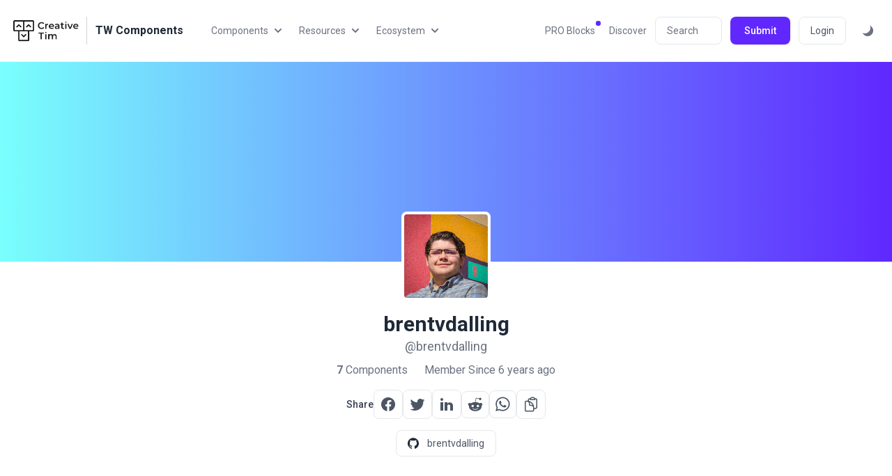

--- FILE ---
content_type: text/html; charset=UTF-8
request_url: https://www.creative-tim.com/twcomponents/u/brentvdalling
body_size: 13757
content:
<!doctype html>
<html lang="en">
<head>
    <meta charset="utf-8">
    <meta http-equiv="X-UA-Compatible" content="IE=edge">
    <meta name="viewport" content="width=device-width, initial-scale=1">

    <link rel="apple-touch-icon" sizes="180x180" href="https://www.creative-tim.com/twcomponents/apple-touch-icon.png">
    <link rel="icon" type="image/png" sizes="32x32" href="https://www.creative-tim.com/twcomponents/favicon-32x32.png">
    <link rel="icon" type="image/png" sizes="16x16" href="https://www.creative-tim.com/twcomponents/favicon-16x16.png">
    <link rel="manifest" href="https://www.creative-tim.com/twcomponents/site.webmanifest">
    <link rel="mask-icon" href="https://www.creative-tim.com/twcomponents/safari-pinned-tab.svg" color="#0ed3cf">
    <meta name="msapplication-TileColor" content="#0ed3cf">
    <meta name="theme-color" content="#0ed3cf">

    <meta property="og:image" content="https://www.creative-tim.com/twcomponents/og-tailwindcomponents.png" />
    <meta property="og:image:width" content="1280" />
    <meta property="og:image:height" content="640" />
    <meta property="og:image:type" content="image/png" />

    <meta property="og:url" content="https://www.creative-tim.com/twcomponents/u/brentvdalling" />
    <meta property="og:title" content="Components by brentvdalling | Tailwind CSS Components" />
    <meta property="og:description" content="Find all the Tailwind CSS components of brentvdalling." />

    <meta name="twitter:card" content="summary_large_image" />
    <meta name="twitter:site" content="@TwComponents" />
    <meta name="twitter:title" content="Components by brentvdalling | Tailwind CSS Components" />
    <meta name="twitter:description" content="Find all the Tailwind CSS components of brentvdalling." />
    <meta name="twitter:image" content="https://www.creative-tim.com/twcomponents/og-tailwindcomponents.png" />

    <meta name="google-site-verification" content="D4BL2NNYf_eEOMneiD3A61KMM4QiL_qas4wZfm84BVY" />

    <title>Components by brentvdalling | Tailwind CSS Components</title>
    <meta name="title" content="Components by brentvdalling | Tailwind CSS Components">
    <meta name="description" content="Find all the Tailwind CSS components of brentvdalling.">

    <link rel="preconnect" href="https://fonts.googleapis.com">
    <link rel="preconnect" href="https://fonts.gstatic.com" crossorigin>
    <link rel="stylesheet" href="https://fonts.googleapis.com/css?family=Roboto:300,400,500,700,900&display=swap">
    <link rel="stylesheet" href="https://fonts.googleapis.com/css2?family=Inter:wght@100;200;300;400;500;600;700;800;900&display=swap">

        <link rel="canonical" href="https://www.creative-tim.com/twcomponents/u/brentvdalling" itemprop="url">

    <link rel="stylesheet" href="https://www.creative-tim.com/twcomponents/css/app.css?id=c319f6be09ed5468599e6ad715e1b2f8">

    
    <!-- Google Tag Manager -->
    <script>
        (function(w,d,s,l,i){w[l]=w[l]||[];w[l].push({'gtm.start':
        new Date().getTime(),event:'gtm.js'});var f=d.getElementsByTagName(s)[0],
        j=d.createElement(s),dl=l!='dataLayer'?'&l='+l:'';j.async=true;j.src=
        'https://www.googletagmanager.com/gtm.js?id='+i+dl;f.parentNode.insertBefore(j,f);
        })(window,document,'script','dataLayer','GTM-NN5FG6H');
    </script>
    <!-- End Google Tag Manager -->

    <!-- Google Tag Manager -->
    <script>(function(w,d,s,l,i){w[l]=w[l]||[];w[l].push({'gtm.start':
        new Date().getTime(),event:'gtm.js'});var f=d.getElementsByTagName(s)[0],
        j=d.createElement(s),dl=l!='dataLayer'?'&l='+l:'';j.async=true;j.src=
        'https://www.googletagmanager.com/gtm.js?id='+i+dl;f.parentNode.insertBefore(j,f);
        })(window,document,'script','dataLayer','GTM-NKDMSK6');</script> 
      <!-- End Google Tag Manager -->

    <script>
        if (window.localStorage) {
            if (localStorage.getItem("darkMode") == "true") {
                document.documentElement.classList.add("dark");
            } else if (localStorage.getItem("darkMode") == "false") {
                document.documentElement.classList.remove("dark");
            }
        }
    </script>

    <script src="https://www.creative-tim.com/twcomponents/js/app.js?id=566fe444e4b032513b212ccf94aeda25" defer></script>
    <script src="https://cdnjs.cloudflare.com/ajax/libs/monaco-editor/0.29.1/min/vs/loader.min.js"></script>
</head>
<body>
    <!-- Google Tag Manager (noscript) -->
    <noscript><iframe src="https://www.googletagmanager.com/ns.html?id=GTM-NKDMSK6"
        height="0" width="0" style="display:none;visibility:hidden"></iframe></noscript> 
    <!-- End Google Tag Manager (noscript) -->
    <div id="app" class="flex flex-col min-h-screen font-roboto dark:bg-gray-900">
        <header id="header" class="border-b border-gray-100 backdrop-blur-sm bg-white/90 dark:bg-gray-900/70 dark:border-gray-700 xl:fixed xl:w-full xl:top-0 xl:left-0 xl:z-30">
            <div class="container px-4 py-6 mx-auto space-y-4 xl:space-y-0 xl:flex xl:items-center xl:justify-between xl:space-x-10">
                <div class="flex justify-between">
                    <div  class="text-gray-800 dark:text-gray-200">
                        <div class="flex items-center">
     <a href="https://www.creative-tim.com">
          <img src="https://raw.githubusercontent.com/creativetimofficial/public-assets/master/logos/creative-tim-logo-black.png" 
               alt="logo" 
               style="max-width: 100px"
               class="dark:hidden"
          >
          <img src="https://raw.githubusercontent.com/creativetimofficial/public-assets/master/logos/creative-tim-logo-white.png" 
               alt="logo" 
               style="max-width: 100px"
               class="dark:block hidden"
          >
     </a>
     <div class="separator h-10 bg-gray-300 mx-2" style="width: 1px"></div>
     <a href="https://www.creative-tim.com/twcomponents"  class="ml-1 2xl:text-lg">
          <strong>TW Components</strong>
     </a>
</div>                    </div>

                    <div class="flex items-center space-x-2 xl:hidden">
                        <button @click="isOpen = !isOpen" class="p-1 rounded-md hover:bg-gray-100 dark:hover:bg-gray-800 focus:bg-gray-100 dark:focus:bg-gray-800 focus:outline-none">
                            <svg class="w-6 h-6 text-gray-700 dark:text-gray-300" viewBox="0 0 20 20" fill="currentColor">
                                <path fill-rule="evenodd"
                                    d="M3 5a1 1 0 011-1h12a1 1 0 110 2H4a1 1 0 01-1-1zM3 10a1 1 0 011-1h12a1 1 0 110 2H4a1 1 0 01-1-1zM3 15a1 1 0 011-1h12a1 1 0 110 2H4a1 1 0 01-1-1z"
                                    clip-rule="evenodd" />
                            </svg>
                        </button>
                    </div>
                </div>

                <transition
                    v-cloak
                    enter-active-class="transition duration-100 ease-out transform"
                    enter-class="scale-95 opacity-0"
                    enter-to-class="scale-100 opacity-100"
                    leave-active-class="transition duration-75 ease-in transform"
                    leave-class="scale-100 opacity-100"
                    leave-to-class="scale-95 opacity-0"
                >
                    <div v-show="isOpen" class="flex flex-col space-y-4 xl:hidden">
                        <div class="flex flex-col space-y-3 xl:space-y-0 xl:flex-row xl:space-x-5 xl:items-center">
    <dropdown padding="p-4" position="xl:right-auto xl:left-0" class="hidden xl:block">
        <button class="text-gray-500 dark:text-gray-200 hover:text-gray-800 dark:hover:text-gray-400 xl:text-sm 2xl:text-base transition-colors duration-200 flex items-center space-x-1 focus:outline-none">
            <span>Components</span>
            
            <svg xmlns="http://www.w3.org/2000/svg" class="w-5 h-5" viewBox="0 0 20 20" fill="currentColor">
                <path fill-rule="evenodd" d="M5.293 7.293a1 1 0 011.414 0L10 10.586l3.293-3.293a1 1 0 111.414 1.414l-4 4a1 1 0 01-1.414 0l-4-4a1 1 0 010-1.414z" clip-rule="evenodd" />
            </svg>
        </button>

        <template v-slot:content>
            <div class="w-[36rem] ">
                <a href="https://www.creative-tim.com/twcomponents/components" class="inline-flex px-4 text-sm font-medium text-gray-800 dark:text-white hover:underline mt-2">
                    All Components
                </a>

                <div class="grid grid-cols-3 mt-2 gap-x-4 divide-gray-100 dark:divide-gray-700 max-h-[73vh] overflow-y-auto">
                                            <div class="pr-4  border-r border-gray-100 dark:border-gray-700">
                            <a href="https://www.creative-tim.com/twcomponents/awesome" class="flex justify-between w-full py-2 px-4 text-sm text-gray-600 capitalize transition-colors duration-200 transform dark:text-gray-300 hover:bg-gray-100 dark:hover:bg-gray-700 rounded-lg">
                                awesome

                                <span>69</span>
                            </a>
                                                            <a href="https://www.creative-tim.com/twcomponents/components/accordions" class="flex items-center justify-between w-full py-2 px-4 text-sm text-gray-600 capitalize transition-colors duration-200 transform gap-x-2 dark:text-gray-300 hover:bg-gray-100 dark:hover:bg-gray-700 rounded-lg">
                                    Accordions
                                    <span>7</span>
                                </a>
                                                            <a href="https://www.creative-tim.com/twcomponents/components/alerts" class="flex items-center justify-between w-full py-2 px-4 text-sm text-gray-600 capitalize transition-colors duration-200 transform gap-x-2 dark:text-gray-300 hover:bg-gray-100 dark:hover:bg-gray-700 rounded-lg">
                                    Alerts
                                    <span>37</span>
                                </a>
                                                            <a href="https://www.creative-tim.com/twcomponents/components/alpinejs" class="flex items-center justify-between w-full py-2 px-4 text-sm text-gray-600 capitalize transition-colors duration-200 transform gap-x-2 dark:text-gray-300 hover:bg-gray-100 dark:hover:bg-gray-700 rounded-lg">
                                    Alpinejs
                                    <span>93</span>
                                </a>
                                                            <a href="https://www.creative-tim.com/twcomponents/components/avatars" class="flex items-center justify-between w-full py-2 px-4 text-sm text-gray-600 capitalize transition-colors duration-200 transform gap-x-2 dark:text-gray-300 hover:bg-gray-100 dark:hover:bg-gray-700 rounded-lg">
                                    Avatars
                                    <span>21</span>
                                </a>
                                                            <a href="https://www.creative-tim.com/twcomponents/components/badges" class="flex items-center justify-between w-full py-2 px-4 text-sm text-gray-600 capitalize transition-colors duration-200 transform gap-x-2 dark:text-gray-300 hover:bg-gray-100 dark:hover:bg-gray-700 rounded-lg">
                                    Badges
                                    <span>10</span>
                                </a>
                                                            <a href="https://www.creative-tim.com/twcomponents/components/banner" class="flex items-center justify-between w-full py-2 px-4 text-sm text-gray-600 capitalize transition-colors duration-200 transform gap-x-2 dark:text-gray-300 hover:bg-gray-100 dark:hover:bg-gray-700 rounded-lg">
                                    Banner
                                    <span>13</span>
                                </a>
                                                            <a href="https://www.creative-tim.com/twcomponents/components/blockquote" class="flex items-center justify-between w-full py-2 px-4 text-sm text-gray-600 capitalize transition-colors duration-200 transform gap-x-2 dark:text-gray-300 hover:bg-gray-100 dark:hover:bg-gray-700 rounded-lg">
                                    Blockquote
                                    <span>3</span>
                                </a>
                                                            <a href="https://www.creative-tim.com/twcomponents/components/bottom-navigation" class="flex items-center justify-between w-full py-2 px-4 text-sm text-gray-600 capitalize transition-colors duration-200 transform gap-x-2 dark:text-gray-300 hover:bg-gray-100 dark:hover:bg-gray-700 rounded-lg">
                                    Bottom Navigation
                                    <span>5</span>
                                </a>
                                                            <a href="https://www.creative-tim.com/twcomponents/components/breadcrumb" class="flex items-center justify-between w-full py-2 px-4 text-sm text-gray-600 capitalize transition-colors duration-200 transform gap-x-2 dark:text-gray-300 hover:bg-gray-100 dark:hover:bg-gray-700 rounded-lg">
                                    Breadcrumb
                                    <span>10</span>
                                </a>
                                                            <a href="https://www.creative-tim.com/twcomponents/components/button-group" class="flex items-center justify-between w-full py-2 px-4 text-sm text-gray-600 capitalize transition-colors duration-200 transform gap-x-2 dark:text-gray-300 hover:bg-gray-100 dark:hover:bg-gray-700 rounded-lg">
                                    Button Group
                                    <span>11</span>
                                </a>
                                                            <a href="https://www.creative-tim.com/twcomponents/components/buttons" class="flex items-center justify-between w-full py-2 px-4 text-sm text-gray-600 capitalize transition-colors duration-200 transform gap-x-2 dark:text-gray-300 hover:bg-gray-100 dark:hover:bg-gray-700 rounded-lg">
                                    Buttons
                                    <span>441</span>
                                </a>
                                                            <a href="https://www.creative-tim.com/twcomponents/components/calendar" class="flex items-center justify-between w-full py-2 px-4 text-sm text-gray-600 capitalize transition-colors duration-200 transform gap-x-2 dark:text-gray-300 hover:bg-gray-100 dark:hover:bg-gray-700 rounded-lg">
                                    Calendar
                                    <span>12</span>
                                </a>
                                                            <a href="https://www.creative-tim.com/twcomponents/components/cards" class="flex items-center justify-between w-full py-2 px-4 text-sm text-gray-600 capitalize transition-colors duration-200 transform gap-x-2 dark:text-gray-300 hover:bg-gray-100 dark:hover:bg-gray-700 rounded-lg">
                                    Cards
                                    <span>840</span>
                                </a>
                                                            <a href="https://www.creative-tim.com/twcomponents/components/carousel" class="flex items-center justify-between w-full py-2 px-4 text-sm text-gray-600 capitalize transition-colors duration-200 transform gap-x-2 dark:text-gray-300 hover:bg-gray-100 dark:hover:bg-gray-700 rounded-lg">
                                    Carousel
                                    <span>5</span>
                                </a>
                                                            <a href="https://www.creative-tim.com/twcomponents/components/charts" class="flex items-center justify-between w-full py-2 px-4 text-sm text-gray-600 capitalize transition-colors duration-200 transform gap-x-2 dark:text-gray-300 hover:bg-gray-100 dark:hover:bg-gray-700 rounded-lg">
                                    Charts
                                    <span>13</span>
                                </a>
                                                            <a href="https://www.creative-tim.com/twcomponents/components/chat" class="flex items-center justify-between w-full py-2 px-4 text-sm text-gray-600 capitalize transition-colors duration-200 transform gap-x-2 dark:text-gray-300 hover:bg-gray-100 dark:hover:bg-gray-700 rounded-lg">
                                    Chat
                                    <span>12</span>
                                </a>
                                                            <a href="https://www.creative-tim.com/twcomponents/components/checkbox" class="flex items-center justify-between w-full py-2 px-4 text-sm text-gray-600 capitalize transition-colors duration-200 transform gap-x-2 dark:text-gray-300 hover:bg-gray-100 dark:hover:bg-gray-700 rounded-lg">
                                    Checkbox
                                    <span>15</span>
                                </a>
                                                            <a href="https://www.creative-tim.com/twcomponents/components/chip" class="flex items-center justify-between w-full py-2 px-4 text-sm text-gray-600 capitalize transition-colors duration-200 transform gap-x-2 dark:text-gray-300 hover:bg-gray-100 dark:hover:bg-gray-700 rounded-lg">
                                    Chip
                                    <span>9</span>
                                </a>
                                                            <a href="https://www.creative-tim.com/twcomponents/components/collapse" class="flex items-center justify-between w-full py-2 px-4 text-sm text-gray-600 capitalize transition-colors duration-200 transform gap-x-2 dark:text-gray-300 hover:bg-gray-100 dark:hover:bg-gray-700 rounded-lg">
                                    Collapse
                                    <span>4</span>
                                </a>
                                                            <a href="https://www.creative-tim.com/twcomponents/components/cursor" class="flex items-center justify-between w-full py-2 px-4 text-sm text-gray-600 capitalize transition-colors duration-200 transform gap-x-2 dark:text-gray-300 hover:bg-gray-100 dark:hover:bg-gray-700 rounded-lg">
                                    Cursor
                                    <span>0</span>
                                </a>
                                                            <a href="https://www.creative-tim.com/twcomponents/components/dashboard" class="flex items-center justify-between w-full py-2 px-4 text-sm text-gray-600 capitalize transition-colors duration-200 transform gap-x-2 dark:text-gray-300 hover:bg-gray-100 dark:hover:bg-gray-700 rounded-lg">
                                    Dashboard
                                    <span>36</span>
                                </a>
                                                            <a href="https://www.creative-tim.com/twcomponents/components/datepicker" class="flex items-center justify-between w-full py-2 px-4 text-sm text-gray-600 capitalize transition-colors duration-200 transform gap-x-2 dark:text-gray-300 hover:bg-gray-100 dark:hover:bg-gray-700 rounded-lg">
                                    Datepicker
                                    <span>3</span>
                                </a>
                                                            <a href="https://www.creative-tim.com/twcomponents/components/device-mockups" class="flex items-center justify-between w-full py-2 px-4 text-sm text-gray-600 capitalize transition-colors duration-200 transform gap-x-2 dark:text-gray-300 hover:bg-gray-100 dark:hover:bg-gray-700 rounded-lg">
                                    Device Mockups
                                    <span>4</span>
                                </a>
                                                            <a href="https://www.creative-tim.com/twcomponents/components/drawer" class="flex items-center justify-between w-full py-2 px-4 text-sm text-gray-600 capitalize transition-colors duration-200 transform gap-x-2 dark:text-gray-300 hover:bg-gray-100 dark:hover:bg-gray-700 rounded-lg">
                                    Drawer
                                    <span>2</span>
                                </a>
                                                            <a href="https://www.creative-tim.com/twcomponents/components/dropdowns" class="flex items-center justify-between w-full py-2 px-4 text-sm text-gray-600 capitalize transition-colors duration-200 transform gap-x-2 dark:text-gray-300 hover:bg-gray-100 dark:hover:bg-gray-700 rounded-lg">
                                    Dropdowns
                                    <span>42</span>
                                </a>
                                                            <a href="https://www.creative-tim.com/twcomponents/components/faq" class="flex items-center justify-between w-full py-2 px-4 text-sm text-gray-600 capitalize transition-colors duration-200 transform gap-x-2 dark:text-gray-300 hover:bg-gray-100 dark:hover:bg-gray-700 rounded-lg">
                                    Faq
                                    <span>8</span>
                                </a>
                                                            <a href="https://www.creative-tim.com/twcomponents/components/features" class="flex items-center justify-between w-full py-2 px-4 text-sm text-gray-600 capitalize transition-colors duration-200 transform gap-x-2 dark:text-gray-300 hover:bg-gray-100 dark:hover:bg-gray-700 rounded-lg">
                                    Features
                                    <span>23</span>
                                </a>
                                                            <a href="https://www.creative-tim.com/twcomponents/components/file-upload" class="flex items-center justify-between w-full py-2 px-4 text-sm text-gray-600 capitalize transition-colors duration-200 transform gap-x-2 dark:text-gray-300 hover:bg-gray-100 dark:hover:bg-gray-700 rounded-lg">
                                    File Upload
                                    <span>6</span>
                                </a>
                                                            <a href="https://www.creative-tim.com/twcomponents/components/floating-label" class="flex items-center justify-between w-full py-2 px-4 text-sm text-gray-600 capitalize transition-colors duration-200 transform gap-x-2 dark:text-gray-300 hover:bg-gray-100 dark:hover:bg-gray-700 rounded-lg">
                                    Floating Label
                                    <span>9</span>
                                </a>
                                                    </div>
                                            <div class="pr-4  border-r border-gray-100 dark:border-gray-700">
                            <a href="https://www.creative-tim.com/twcomponents/awesome" class="hidden justify-between w-full py-2 px-4 text-sm text-gray-600 capitalize transition-colors duration-200 transform dark:text-gray-300 hover:bg-gray-100 dark:hover:bg-gray-700 rounded-lg">
                                awesome

                                <span>69</span>
                            </a>
                                                            <a href="https://www.creative-tim.com/twcomponents/components/footers" class="flex items-center justify-between w-full py-2 px-4 text-sm text-gray-600 capitalize transition-colors duration-200 transform gap-x-2 dark:text-gray-300 hover:bg-gray-100 dark:hover:bg-gray-700 rounded-lg">
                                    Footers
                                    <span>19</span>
                                </a>
                                                            <a href="https://www.creative-tim.com/twcomponents/components/forms" class="flex items-center justify-between w-full py-2 px-4 text-sm text-gray-600 capitalize transition-colors duration-200 transform gap-x-2 dark:text-gray-300 hover:bg-gray-100 dark:hover:bg-gray-700 rounded-lg">
                                    Forms
                                    <span>414</span>
                                </a>
                                                            <a href="https://www.creative-tim.com/twcomponents/components/gallery" class="flex items-center justify-between w-full py-2 px-4 text-sm text-gray-600 capitalize transition-colors duration-200 transform gap-x-2 dark:text-gray-300 hover:bg-gray-100 dark:hover:bg-gray-700 rounded-lg">
                                    Gallery
                                    <span>6</span>
                                </a>
                                                            <a href="https://www.creative-tim.com/twcomponents/components/grid" class="flex items-center justify-between w-full py-2 px-4 text-sm text-gray-600 capitalize transition-colors duration-200 transform gap-x-2 dark:text-gray-300 hover:bg-gray-100 dark:hover:bg-gray-700 rounded-lg">
                                    Grid
                                    <span>17</span>
                                </a>
                                                            <a href="https://www.creative-tim.com/twcomponents/components/headers" class="flex items-center justify-between w-full py-2 px-4 text-sm text-gray-600 capitalize transition-colors duration-200 transform gap-x-2 dark:text-gray-300 hover:bg-gray-100 dark:hover:bg-gray-700 rounded-lg">
                                    Headers
                                    <span>36</span>
                                </a>
                                                            <a href="https://www.creative-tim.com/twcomponents/components/headings" class="flex items-center justify-between w-full py-2 px-4 text-sm text-gray-600 capitalize transition-colors duration-200 transform gap-x-2 dark:text-gray-300 hover:bg-gray-100 dark:hover:bg-gray-700 rounded-lg">
                                    Headings
                                    <span>1</span>
                                </a>
                                                            <a href="https://www.creative-tim.com/twcomponents/components/hr" class="flex items-center justify-between w-full py-2 px-4 text-sm text-gray-600 capitalize transition-colors duration-200 transform gap-x-2 dark:text-gray-300 hover:bg-gray-100 dark:hover:bg-gray-700 rounded-lg">
                                    Hr
                                    <span>1</span>
                                </a>
                                                            <a href="https://www.creative-tim.com/twcomponents/components/icons" class="flex items-center justify-between w-full py-2 px-4 text-sm text-gray-600 capitalize transition-colors duration-200 transform gap-x-2 dark:text-gray-300 hover:bg-gray-100 dark:hover:bg-gray-700 rounded-lg">
                                    Icons
                                    <span>103</span>
                                </a>
                                                            <a href="https://www.creative-tim.com/twcomponents/components/images" class="flex items-center justify-between w-full py-2 px-4 text-sm text-gray-600 capitalize transition-colors duration-200 transform gap-x-2 dark:text-gray-300 hover:bg-gray-100 dark:hover:bg-gray-700 rounded-lg">
                                    Images
                                    <span>17</span>
                                </a>
                                                            <a href="https://www.creative-tim.com/twcomponents/components/indicators" class="flex items-center justify-between w-full py-2 px-4 text-sm text-gray-600 capitalize transition-colors duration-200 transform gap-x-2 dark:text-gray-300 hover:bg-gray-100 dark:hover:bg-gray-700 rounded-lg">
                                    Indicators
                                    <span>2</span>
                                </a>
                                                            <a href="https://www.creative-tim.com/twcomponents/components/inputs" class="flex items-center justify-between w-full py-2 px-4 text-sm text-gray-600 capitalize transition-colors duration-200 transform gap-x-2 dark:text-gray-300 hover:bg-gray-100 dark:hover:bg-gray-700 rounded-lg">
                                    Inputs
                                    <span>182</span>
                                </a>
                                                            <a href="https://www.creative-tim.com/twcomponents/components/jumbotron" class="flex items-center justify-between w-full py-2 px-4 text-sm text-gray-600 capitalize transition-colors duration-200 transform gap-x-2 dark:text-gray-300 hover:bg-gray-100 dark:hover:bg-gray-700 rounded-lg">
                                    Jumbotron
                                    <span>9</span>
                                </a>
                                                            <a href="https://www.creative-tim.com/twcomponents/components/kbd" class="flex items-center justify-between w-full py-2 px-4 text-sm text-gray-600 capitalize transition-colors duration-200 transform gap-x-2 dark:text-gray-300 hover:bg-gray-100 dark:hover:bg-gray-700 rounded-lg">
                                    Kbd
                                    <span>1</span>
                                </a>
                                                            <a href="https://www.creative-tim.com/twcomponents/components/kit" class="flex items-center justify-between w-full py-2 px-4 text-sm text-gray-600 capitalize transition-colors duration-200 transform gap-x-2 dark:text-gray-300 hover:bg-gray-100 dark:hover:bg-gray-700 rounded-lg">
                                    Kit
                                    <span>3</span>
                                </a>
                                                            <a href="https://www.creative-tim.com/twcomponents/components/layout" class="flex items-center justify-between w-full py-2 px-4 text-sm text-gray-600 capitalize transition-colors duration-200 transform gap-x-2 dark:text-gray-300 hover:bg-gray-100 dark:hover:bg-gray-700 rounded-lg">
                                    Layout
                                    <span>89</span>
                                </a>
                                                            <a href="https://www.creative-tim.com/twcomponents/components/links" class="flex items-center justify-between w-full py-2 px-4 text-sm text-gray-600 capitalize transition-colors duration-200 transform gap-x-2 dark:text-gray-300 hover:bg-gray-100 dark:hover:bg-gray-700 rounded-lg">
                                    Links
                                    <span>3</span>
                                </a>
                                                            <a href="https://www.creative-tim.com/twcomponents/components/list" class="flex items-center justify-between w-full py-2 px-4 text-sm text-gray-600 capitalize transition-colors duration-200 transform gap-x-2 dark:text-gray-300 hover:bg-gray-100 dark:hover:bg-gray-700 rounded-lg">
                                    List
                                    <span>51</span>
                                </a>
                                                            <a href="https://www.creative-tim.com/twcomponents/components/logins" class="flex items-center justify-between w-full py-2 px-4 text-sm text-gray-600 capitalize transition-colors duration-200 transform gap-x-2 dark:text-gray-300 hover:bg-gray-100 dark:hover:bg-gray-700 rounded-lg">
                                    Logins
                                    <span>131</span>
                                </a>
                                                            <a href="https://www.creative-tim.com/twcomponents/components/masonry" class="flex items-center justify-between w-full py-2 px-4 text-sm text-gray-600 capitalize transition-colors duration-200 transform gap-x-2 dark:text-gray-300 hover:bg-gray-100 dark:hover:bg-gray-700 rounded-lg">
                                    Masonry
                                    <span>5</span>
                                </a>
                                                            <a href="https://www.creative-tim.com/twcomponents/components/mega-menu" class="flex items-center justify-between w-full py-2 px-4 text-sm text-gray-600 capitalize transition-colors duration-200 transform gap-x-2 dark:text-gray-300 hover:bg-gray-100 dark:hover:bg-gray-700 rounded-lg">
                                    Mega Menu
                                    <span>2</span>
                                </a>
                                                            <a href="https://www.creative-tim.com/twcomponents/components/menu" class="flex items-center justify-between w-full py-2 px-4 text-sm text-gray-600 capitalize transition-colors duration-200 transform gap-x-2 dark:text-gray-300 hover:bg-gray-100 dark:hover:bg-gray-700 rounded-lg">
                                    Menu
                                    <span>23</span>
                                </a>
                                                            <a href="https://www.creative-tim.com/twcomponents/components/modals" class="flex items-center justify-between w-full py-2 px-4 text-sm text-gray-600 capitalize transition-colors duration-200 transform gap-x-2 dark:text-gray-300 hover:bg-gray-100 dark:hover:bg-gray-700 rounded-lg">
                                    Modals
                                    <span>62</span>
                                </a>
                                                            <a href="https://www.creative-tim.com/twcomponents/components/music-player" class="flex items-center justify-between w-full py-2 px-4 text-sm text-gray-600 capitalize transition-colors duration-200 transform gap-x-2 dark:text-gray-300 hover:bg-gray-100 dark:hover:bg-gray-700 rounded-lg">
                                    Music Player
                                    <span>6</span>
                                </a>
                                                            <a href="https://www.creative-tim.com/twcomponents/components/navbars" class="flex items-center justify-between w-full py-2 px-4 text-sm text-gray-600 capitalize transition-colors duration-200 transform gap-x-2 dark:text-gray-300 hover:bg-gray-100 dark:hover:bg-gray-700 rounded-lg">
                                    Navbars
                                    <span>33</span>
                                </a>
                                                            <a href="https://www.creative-tim.com/twcomponents/components/navigations" class="flex items-center justify-between w-full py-2 px-4 text-sm text-gray-600 capitalize transition-colors duration-200 transform gap-x-2 dark:text-gray-300 hover:bg-gray-100 dark:hover:bg-gray-700 rounded-lg">
                                    Navigations
                                    <span>296</span>
                                </a>
                                                            <a href="https://www.creative-tim.com/twcomponents/components/number-input" class="flex items-center justify-between w-full py-2 px-4 text-sm text-gray-600 capitalize transition-colors duration-200 transform gap-x-2 dark:text-gray-300 hover:bg-gray-100 dark:hover:bg-gray-700 rounded-lg">
                                    Number Input
                                    <span>20</span>
                                </a>
                                                            <a href="https://www.creative-tim.com/twcomponents/components/pages" class="flex items-center justify-between w-full py-2 px-4 text-sm text-gray-600 capitalize transition-colors duration-200 transform gap-x-2 dark:text-gray-300 hover:bg-gray-100 dark:hover:bg-gray-700 rounded-lg">
                                    Pages
                                    <span>699</span>
                                </a>
                                                            <a href="https://www.creative-tim.com/twcomponents/components/pagination" class="flex items-center justify-between w-full py-2 px-4 text-sm text-gray-600 capitalize transition-colors duration-200 transform gap-x-2 dark:text-gray-300 hover:bg-gray-100 dark:hover:bg-gray-700 rounded-lg">
                                    Pagination
                                    <span>14</span>
                                </a>
                                                            <a href="https://www.creative-tim.com/twcomponents/components/paragraphs" class="flex items-center justify-between w-full py-2 px-4 text-sm text-gray-600 capitalize transition-colors duration-200 transform gap-x-2 dark:text-gray-300 hover:bg-gray-100 dark:hover:bg-gray-700 rounded-lg">
                                    Paragraphs
                                    <span>4</span>
                                </a>
                                                    </div>
                                            <div class="pr-4 ">
                            <a href="https://www.creative-tim.com/twcomponents/awesome" class="hidden justify-between w-full py-2 px-4 text-sm text-gray-600 capitalize transition-colors duration-200 transform dark:text-gray-300 hover:bg-gray-100 dark:hover:bg-gray-700 rounded-lg">
                                awesome

                                <span>69</span>
                            </a>
                                                            <a href="https://www.creative-tim.com/twcomponents/components/popover" class="flex items-center justify-between w-full py-2 px-4 text-sm text-gray-600 capitalize transition-colors duration-200 transform gap-x-2 dark:text-gray-300 hover:bg-gray-100 dark:hover:bg-gray-700 rounded-lg">
                                    Popover
                                    <span>11</span>
                                </a>
                                                            <a href="https://www.creative-tim.com/twcomponents/components/pricing" class="flex items-center justify-between w-full py-2 px-4 text-sm text-gray-600 capitalize transition-colors duration-200 transform gap-x-2 dark:text-gray-300 hover:bg-gray-100 dark:hover:bg-gray-700 rounded-lg">
                                    Pricing
                                    <span>26</span>
                                </a>
                                                            <a href="https://www.creative-tim.com/twcomponents/components/progress" class="flex items-center justify-between w-full py-2 px-4 text-sm text-gray-600 capitalize transition-colors duration-200 transform gap-x-2 dark:text-gray-300 hover:bg-gray-100 dark:hover:bg-gray-700 rounded-lg">
                                    Progress
                                    <span>9</span>
                                </a>
                                                            <a href="https://www.creative-tim.com/twcomponents/components/radio-button" class="flex items-center justify-between w-full py-2 px-4 text-sm text-gray-600 capitalize transition-colors duration-200 transform gap-x-2 dark:text-gray-300 hover:bg-gray-100 dark:hover:bg-gray-700 rounded-lg">
                                    Radio Button
                                    <span>9</span>
                                </a>
                                                            <a href="https://www.creative-tim.com/twcomponents/components/range-slider" class="flex items-center justify-between w-full py-2 px-4 text-sm text-gray-600 capitalize transition-colors duration-200 transform gap-x-2 dark:text-gray-300 hover:bg-gray-100 dark:hover:bg-gray-700 rounded-lg">
                                    Range Slider
                                    <span>7</span>
                                </a>
                                                            <a href="https://www.creative-tim.com/twcomponents/components/rating" class="flex items-center justify-between w-full py-2 px-4 text-sm text-gray-600 capitalize transition-colors duration-200 transform gap-x-2 dark:text-gray-300 hover:bg-gray-100 dark:hover:bg-gray-700 rounded-lg">
                                    Rating
                                    <span>10</span>
                                </a>
                                                            <a href="https://www.creative-tim.com/twcomponents/components/scrollbar" class="flex items-center justify-between w-full py-2 px-4 text-sm text-gray-600 capitalize transition-colors duration-200 transform gap-x-2 dark:text-gray-300 hover:bg-gray-100 dark:hover:bg-gray-700 rounded-lg">
                                    Scrollbar
                                    <span>10</span>
                                </a>
                                                            <a href="https://www.creative-tim.com/twcomponents/components/search-bar" class="flex items-center justify-between w-full py-2 px-4 text-sm text-gray-600 capitalize transition-colors duration-200 transform gap-x-2 dark:text-gray-300 hover:bg-gray-100 dark:hover:bg-gray-700 rounded-lg">
                                    Search bar
                                    <span>9</span>
                                </a>
                                                            <a href="https://www.creative-tim.com/twcomponents/components/selects" class="flex items-center justify-between w-full py-2 px-4 text-sm text-gray-600 capitalize transition-colors duration-200 transform gap-x-2 dark:text-gray-300 hover:bg-gray-100 dark:hover:bg-gray-700 rounded-lg">
                                    Selects
                                    <span>16</span>
                                </a>
                                                            <a href="https://www.creative-tim.com/twcomponents/components/shadows" class="flex items-center justify-between w-full py-2 px-4 text-sm text-gray-600 capitalize transition-colors duration-200 transform gap-x-2 dark:text-gray-300 hover:bg-gray-100 dark:hover:bg-gray-700 rounded-lg">
                                    Shadows
                                    <span>1</span>
                                </a>
                                                            <a href="https://www.creative-tim.com/twcomponents/components/sidebar" class="flex items-center justify-between w-full py-2 px-4 text-sm text-gray-600 capitalize transition-colors duration-200 transform gap-x-2 dark:text-gray-300 hover:bg-gray-100 dark:hover:bg-gray-700 rounded-lg">
                                    Sidebar
                                    <span>43</span>
                                </a>
                                                            <a href="https://www.creative-tim.com/twcomponents/components/skeleton" class="flex items-center justify-between w-full py-2 px-4 text-sm text-gray-600 capitalize transition-colors duration-200 transform gap-x-2 dark:text-gray-300 hover:bg-gray-100 dark:hover:bg-gray-700 rounded-lg">
                                    Skeleton
                                    <span>5</span>
                                </a>
                                                            <a href="https://www.creative-tim.com/twcomponents/components/slider" class="flex items-center justify-between w-full py-2 px-4 text-sm text-gray-600 capitalize transition-colors duration-200 transform gap-x-2 dark:text-gray-300 hover:bg-gray-100 dark:hover:bg-gray-700 rounded-lg">
                                    Slider
                                    <span>15</span>
                                </a>
                                                            <a href="https://www.creative-tim.com/twcomponents/components/speed-dial" class="flex items-center justify-between w-full py-2 px-4 text-sm text-gray-600 capitalize transition-colors duration-200 transform gap-x-2 dark:text-gray-300 hover:bg-gray-100 dark:hover:bg-gray-700 rounded-lg">
                                    Speed dial
                                    <span>0</span>
                                </a>
                                                            <a href="https://www.creative-tim.com/twcomponents/components/spinner" class="flex items-center justify-between w-full py-2 px-4 text-sm text-gray-600 capitalize transition-colors duration-200 transform gap-x-2 dark:text-gray-300 hover:bg-gray-100 dark:hover:bg-gray-700 rounded-lg">
                                    Spinner
                                    <span>7</span>
                                </a>
                                                            <a href="https://www.creative-tim.com/twcomponents/components/stepper" class="flex items-center justify-between w-full py-2 px-4 text-sm text-gray-600 capitalize transition-colors duration-200 transform gap-x-2 dark:text-gray-300 hover:bg-gray-100 dark:hover:bg-gray-700 rounded-lg">
                                    Stepper
                                    <span>2</span>
                                </a>
                                                            <a href="https://www.creative-tim.com/twcomponents/components/switch" class="flex items-center justify-between w-full py-2 px-4 text-sm text-gray-600 capitalize transition-colors duration-200 transform gap-x-2 dark:text-gray-300 hover:bg-gray-100 dark:hover:bg-gray-700 rounded-lg">
                                    Switch
                                    <span>10</span>
                                </a>
                                                            <a href="https://www.creative-tim.com/twcomponents/components/tables" class="flex items-center justify-between w-full py-2 px-4 text-sm text-gray-600 capitalize transition-colors duration-200 transform gap-x-2 dark:text-gray-300 hover:bg-gray-100 dark:hover:bg-gray-700 rounded-lg">
                                    Tables
                                    <span>76</span>
                                </a>
                                                            <a href="https://www.creative-tim.com/twcomponents/components/tabs" class="flex items-center justify-between w-full py-2 px-4 text-sm text-gray-600 capitalize transition-colors duration-200 transform gap-x-2 dark:text-gray-300 hover:bg-gray-100 dark:hover:bg-gray-700 rounded-lg">
                                    Tabs
                                    <span>25</span>
                                </a>
                                                            <a href="https://www.creative-tim.com/twcomponents/components/testimonials" class="flex items-center justify-between w-full py-2 px-4 text-sm text-gray-600 capitalize transition-colors duration-200 transform gap-x-2 dark:text-gray-300 hover:bg-gray-100 dark:hover:bg-gray-700 rounded-lg">
                                    Testimonials
                                    <span>10</span>
                                </a>
                                                            <a href="https://www.creative-tim.com/twcomponents/components/text" class="flex items-center justify-between w-full py-2 px-4 text-sm text-gray-600 capitalize transition-colors duration-200 transform gap-x-2 dark:text-gray-300 hover:bg-gray-100 dark:hover:bg-gray-700 rounded-lg">
                                    Text
                                    <span>8</span>
                                </a>
                                                            <a href="https://www.creative-tim.com/twcomponents/components/textarea" class="flex items-center justify-between w-full py-2 px-4 text-sm text-gray-600 capitalize transition-colors duration-200 transform gap-x-2 dark:text-gray-300 hover:bg-gray-100 dark:hover:bg-gray-700 rounded-lg">
                                    Textarea
                                    <span>3</span>
                                </a>
                                                            <a href="https://www.creative-tim.com/twcomponents/components/timeline" class="flex items-center justify-between w-full py-2 px-4 text-sm text-gray-600 capitalize transition-colors duration-200 transform gap-x-2 dark:text-gray-300 hover:bg-gray-100 dark:hover:bg-gray-700 rounded-lg">
                                    Timeline
                                    <span>18</span>
                                </a>
                                                            <a href="https://www.creative-tim.com/twcomponents/components/toast" class="flex items-center justify-between w-full py-2 px-4 text-sm text-gray-600 capitalize transition-colors duration-200 transform gap-x-2 dark:text-gray-300 hover:bg-gray-100 dark:hover:bg-gray-700 rounded-lg">
                                    Toast
                                    <span>4</span>
                                </a>
                                                            <a href="https://www.creative-tim.com/twcomponents/components/toggle" class="flex items-center justify-between w-full py-2 px-4 text-sm text-gray-600 capitalize transition-colors duration-200 transform gap-x-2 dark:text-gray-300 hover:bg-gray-100 dark:hover:bg-gray-700 rounded-lg">
                                    Toggle
                                    <span>13</span>
                                </a>
                                                            <a href="https://www.creative-tim.com/twcomponents/components/tooltip" class="flex items-center justify-between w-full py-2 px-4 text-sm text-gray-600 capitalize transition-colors duration-200 transform gap-x-2 dark:text-gray-300 hover:bg-gray-100 dark:hover:bg-gray-700 rounded-lg">
                                    Tooltip
                                    <span>9</span>
                                </a>
                                                            <a href="https://www.creative-tim.com/twcomponents/components/typography" class="flex items-center justify-between w-full py-2 px-4 text-sm text-gray-600 capitalize transition-colors duration-200 transform gap-x-2 dark:text-gray-300 hover:bg-gray-100 dark:hover:bg-gray-700 rounded-lg">
                                    Typography
                                    <span>11</span>
                                </a>
                                                            <a href="https://www.creative-tim.com/twcomponents/components/video" class="flex items-center justify-between w-full py-2 px-4 text-sm text-gray-600 capitalize transition-colors duration-200 transform gap-x-2 dark:text-gray-300 hover:bg-gray-100 dark:hover:bg-gray-700 rounded-lg">
                                    Video
                                    <span>6</span>
                                </a>
                                                            <a href="https://www.creative-tim.com/twcomponents/components/widget" class="flex items-center justify-between w-full py-2 px-4 text-sm text-gray-600 capitalize transition-colors duration-200 transform gap-x-2 dark:text-gray-300 hover:bg-gray-100 dark:hover:bg-gray-700 rounded-lg">
                                    Widget
                                    <span>752</span>
                                </a>
                                                    </div>
                                    </div>
            </div>
        </template>
    </dropdown>
    
    <a class="text-gray-500 dark:text-gray-200 hover:text-gray-800 dark:hover:text-gray-400 transition-colors duration-200 2xl:text-base xl:text-sm xl:hidden" href="https://www.creative-tim.com/twcomponents/components">Components</a>
    

    <dropdown padding="p-2" position="xl:right-auto xl:left-0" class="hidden xl:block">
        <button class="flex items-center space-x-1 text-gray-500 transition-colors duration-200 xl:text-sm 2xl:text-base dark:text-gray-200 hover:text-gray-800 dark:hover:text-gray-400 focus:outline-none">
            <span>Resources</span>
            
            <svg xmlns="http://www.w3.org/2000/svg" class="w-5 h-5" viewBox="0 0 20 20" fill="currentColor">
                <path fill-rule="evenodd" d="M5.293 7.293a1 1 0 011.414 0L10 10.586l3.293-3.293a1 1 0 111.414 1.414l-4 4a1 1 0 01-1.414 0l-4-4a1 1 0 010-1.414z" clip-rule="evenodd" />
            </svg>
        </button>

        <template v-slot:content>
            <div class="w-[28rem] ">
                <div class="grid grid-cols-2 mt-2 gap-x-4 divide-gray-100 dark:divide-gray-700 max-h-[73vh] overflow-y-auto">
                    
                        <div class="pr-4 border-r border-gray-100 dark:border-gray-700">
                           
                            <a href="https://www.creative-tim.com/twcomponents/cheatsheet/" target="_blank" class="flex justify-between w-full py-2 px-4 text-sm text-gray-600 capitalize transition-colors duration-200 transform dark:text-gray-300 hover:bg-gray-100 dark:hover:bg-gray-700 rounded-lg">
                                Cheatsheet    
                            </a>
                            <a href="https://www.creative-tim.com/twcomponents/gradient-generator/" target="_blank" class="flex justify-between w-full py-2 px-4 text-sm text-gray-600 capitalize transition-colors duration-200 transform dark:text-gray-300 hover:bg-gray-100 dark:hover:bg-gray-700 rounded-lg">
                                Gradient Generator      
                            </a>
                            <a href="https://www.creative-tim.com/blog/" target="_blank" class="flex justify-between w-full py-2 px-4 text-sm text-gray-600 capitalize transition-colors duration-200 transform dark:text-gray-300 hover:bg-gray-100 dark:hover:bg-gray-700 rounded-lg">
                                Blog
                            </a>
                            <a href="https://www.creative-tim.com/ai/blocks?ref=twcomponents" target="_blank" class="flex justify-between w-full py-2 px-4 text-sm text-gray-600 capitalize transition-colors duration-200 transform dark:text-gray-300 hover:bg-gray-100 dark:hover:bg-gray-700 rounded-lg">
                                David UI Blocks
                                  
                                <svg xmlns="http://www.w3.org/2000/svg" fill="none" viewBox="0 0 24 24" stroke-width="1.5" stroke="currentColor" class="w-4 h-4">
                                    <path stroke-linecap="round" stroke-linejoin="round" d="M13.5 6H5.25A2.25 2.25 0 003 8.25v10.5A2.25 2.25 0 005.25 21h10.5A2.25 2.25 0 0018 18.75V10.5m-10.5 6L21 3m0 0h-5.25M21 3v5.25" />
                                </svg>
                            </a>
                            <a href="https://www.material-tailwind.com/roots-of-ui-ux-design?ref=twcomponents" target="_blank" class="flex justify-between w-full py-2 px-4 text-sm text-gray-600 capitalize transition-colors duration-200 transform dark:text-gray-300 hover:bg-gray-100 dark:hover:bg-gray-700 rounded-lg">
                                UI / UX Book
                                  
                                <svg xmlns="http://www.w3.org/2000/svg" fill="none" viewBox="0 0 24 24" stroke-width="1.5" stroke="currentColor" class="w-4 h-4">
                                    <path stroke-linecap="round" stroke-linejoin="round" d="M13.5 6H5.25A2.25 2.25 0 003 8.25v10.5A2.25 2.25 0 005.25 21h10.5A2.25 2.25 0 0018 18.75V10.5m-10.5 6L21 3m0 0h-5.25M21 3v5.25" />
                                </svg>
                            </a>
                        </div>

                        <div class="pr-4">
                            <a href="https://www.creative-tim.com/ui?ref=twcomponents" target="_blank" class="flex justify-between w-full py-2 px-4 text-sm text-gray-600 capitalize transition-colors duration-200 transform dark:text-gray-300 hover:bg-gray-100 dark:hover:bg-gray-700 rounded-lg">
                                Free Blocks  
                                
                                <svg xmlns="http://www.w3.org/2000/svg" fill="none" viewBox="0 0 24 24" stroke-width="1.5" stroke="currentColor" class="w-4 h-4">
                                    <path stroke-linecap="round" stroke-linejoin="round" d="M13.5 6H5.25A2.25 2.25 0 003 8.25v10.5A2.25 2.25 0 005.25 21h10.5A2.25 2.25 0 0018 18.75V10.5m-10.5 6L21 3m0 0h-5.25M21 3v5.25" />
                                </svg>
                            </a>
                            <a href="https://www.creative-tim.com/ui?ref=twcomponents" target="_blank" class="flex justify-between w-full py-2 px-4 text-sm text-gray-600 capitalize transition-colors duration-200 transform dark:text-gray-300 hover:bg-gray-100 dark:hover:bg-gray-700 rounded-lg">
                                PRO Blocks   
                                  
                                <svg xmlns="http://www.w3.org/2000/svg" fill="none" viewBox="0 0 24 24" stroke-width="1.5" stroke="currentColor" class="w-4 h-4">
                                    <path stroke-linecap="round" stroke-linejoin="round" d="M13.5 6H5.25A2.25 2.25 0 003 8.25v10.5A2.25 2.25 0 005.25 21h10.5A2.25 2.25 0 0018 18.75V10.5m-10.5 6L21 3m0 0h-5.25M21 3v5.25" />
                                </svg>
                            </a>

                            
                            <a href="https://www.material-tailwind.com/docs/react/installation?ref=twcomponents" target="_blank" class="flex justify-between w-full py-2 px-4 text-sm text-gray-600 capitalize transition-colors duration-200 transform dark:text-gray-300 hover:bg-gray-100 dark:hover:bg-gray-700 rounded-lg">
                                React Components   
                                
                                <svg xmlns="http://www.w3.org/2000/svg" fill="none" viewBox="0 0 24 24" stroke-width="1.5" stroke="currentColor" class="w-4 h-4">
                                    <path stroke-linecap="round" stroke-linejoin="round" d="M13.5 6H5.25A2.25 2.25 0 003 8.25v10.5A2.25 2.25 0 005.25 21h10.5A2.25 2.25 0 0018 18.75V10.5m-10.5 6L21 3m0 0h-5.25M21 3v5.25" />
                                </svg>   
                            </a>

                            <a href="https://www.creative-tim.com/templates/tailwind-dashboard?ref=twcomponents" target="_blank" class="flex justify-between w-full py-2 px-4 text-sm text-gray-600 capitalize transition-colors duration-200 transform dark:text-gray-300 hover:bg-gray-100 dark:hover:bg-gray-700 rounded-lg">
                                Admin & Dashboards 
                                
                                <svg xmlns="http://www.w3.org/2000/svg" fill="none" viewBox="0 0 24 24" stroke-width="1.5" stroke="currentColor" class="w-4 h-4">
                                    <path stroke-linecap="round" stroke-linejoin="round" d="M13.5 6H5.25A2.25 2.25 0 003 8.25v10.5A2.25 2.25 0 005.25 21h10.5A2.25 2.25 0 0018 18.75V10.5m-10.5 6L21 3m0 0h-5.25M21 3v5.25" />
                                </svg>   
                            </a>
                           
                            <a href="https://www.creative-tim.com/templates/tailwind?ref=twcomponents" target="_blank" class="flex justify-between w-full py-2 px-4 text-sm text-gray-600 capitalize transition-colors duration-200 transform dark:text-gray-300 hover:bg-gray-100 dark:hover:bg-gray-700 rounded-lg">
                                Templates & Kits
                                
                                <svg xmlns="http://www.w3.org/2000/svg" fill="none" viewBox="0 0 24 24" stroke-width="1.5" stroke="currentColor" class="w-4 h-4">
                                    <path stroke-linecap="round" stroke-linejoin="round" d="M13.5 6H5.25A2.25 2.25 0 003 8.25v10.5A2.25 2.25 0 005.25 21h10.5A2.25 2.25 0 0018 18.75V10.5m-10.5 6L21 3m0 0h-5.25M21 3v5.25" />
                                </svg>   
                            </a>
                        </div>
                    
                </div>
            </div>
        </template>

    </dropdown>

    <dropdown>
        <button class="flex items-center space-x-1 text-gray-500 transition-colors duration-200 xl:text-sm 2xl:text-base dark:text-gray-200 hover:text-gray-800 dark:hover:text-gray-400 focus:outline-none">
            <span>Ecosystem</span>
            
            <svg xmlns="http://www.w3.org/2000/svg" class="w-5 h-5" viewBox="0 0 20 20" fill="currentColor">
                <path fill-rule="evenodd" d="M5.293 7.293a1 1 0 011.414 0L10 10.586l3.293-3.293a1 1 0 111.414 1.414l-4 4a1 1 0 01-1.414 0l-4-4a1 1 0 010-1.414z" clip-rule="evenodd" />
            </svg>
        </button>

        <template v-slot:content>
            <div class="overflow-y-auto w-60 max-h-96">
                <a target="_blank" href="https://www.material-tailwind.com/?ref=tailwindcomponents" class="flex items-center justify-between px-4 py-3 text-sm text-gray-600 capitalize transition-colors duration-200 transform dark:text-gray-300 hover:bg-gray-100 dark:hover:bg-gray-700">
                    <span>Material Tailwind</span>

                    <svg xmlns="http://www.w3.org/2000/svg" fill="none" viewBox="0 0 24 24" stroke-width="1.5" stroke="currentColor" class="w-4 h-4">
                        <path stroke-linecap="round" stroke-linejoin="round" d="M13.5 6H5.25A2.25 2.25 0 003 8.25v10.5A2.25 2.25 0 005.25 21h10.5A2.25 2.25 0 0018 18.75V10.5m-10.5 6L21 3m0 0h-5.25M21 3v5.25" />
                    </svg>
                </a>

                <a target="_blank" href="https://www.material-tailwind.com/docs/react/installation?ref=tailwindcomponents" class="flex items-center justify-between px-4 py-3 text-sm text-gray-600 capitalize transition-colors duration-200 transform dark:text-gray-300 hover:bg-gray-100 dark:hover:bg-gray-700">
                    <span>React Tailwind</span>

                    <svg xmlns="http://www.w3.org/2000/svg" fill="none" viewBox="0 0 24 24" stroke-width="1.5" stroke="currentColor" class="w-4 h-4">
                        <path stroke-linecap="round" stroke-linejoin="round" d="M13.5 6H5.25A2.25 2.25 0 003 8.25v10.5A2.25 2.25 0 005.25 21h10.5A2.25 2.25 0 0018 18.75V10.5m-10.5 6L21 3m0 0h-5.25M21 3v5.25" />
                    </svg>
                </a>

                <a target="_blank" href="https://www.david-ui-angular.com/?ref=tailwindcomponents" class="flex items-center justify-between px-4 py-3 text-sm text-gray-600 capitalize transition-colors duration-200 transform dark:text-gray-300 hover:bg-gray-100 dark:hover:bg-gray-700">
                    <span>Angular Tailwind</span>

                    <svg xmlns="http://www.w3.org/2000/svg" fill="none" viewBox="0 0 24 24" stroke-width="1.5" stroke="currentColor" class="w-4 h-4">
                        <path stroke-linecap="round" stroke-linejoin="round" d="M13.5 6H5.25A2.25 2.25 0 003 8.25v10.5A2.25 2.25 0 005.25 21h10.5A2.25 2.25 0 0018 18.75V10.5m-10.5 6L21 3m0 0h-5.25M21 3v5.25" />
                    </svg>
                </a>

                <a target="_blank" href="https://www.creative-tim.com/product/astro-launch-ui?ref=tailwindcomponents" class="flex items-center justify-between px-4 py-3 text-sm text-gray-600 capitalize transition-colors duration-200 transform dark:text-gray-300 hover:bg-gray-100 dark:hover:bg-gray-700">
                    <span>Astro Tailwind</span>

                    <svg xmlns="http://www.w3.org/2000/svg" fill="none" viewBox="0 0 24 24" stroke-width="1.5" stroke="currentColor" class="w-4 h-4">
                        <path stroke-linecap="round" stroke-linejoin="round" d="M13.5 6H5.25A2.25 2.25 0 003 8.25v10.5A2.25 2.25 0 005.25 21h10.5A2.25 2.25 0 0018 18.75V10.5m-10.5 6L21 3m0 0h-5.25M21 3v5.25" />
                    </svg>
                </a>

                <a target="_blank" href="https://www.creative-tim.com/services/updivision?ref=tailwindcomponents" class="flex items-center justify-between px-4 py-3 text-sm text-gray-600 capitalize transition-colors duration-200 transform dark:text-gray-300 hover:bg-gray-100 dark:hover:bg-gray-700">
                    <span>Custom Development</span>

                    <svg xmlns="http://www.w3.org/2000/svg" fill="none" viewBox="0 0 24 24" stroke-width="1.5" stroke="currentColor" class="w-4 h-4">
                        <path stroke-linecap="round" stroke-linejoin="round" d="M13.5 6H5.25A2.25 2.25 0 003 8.25v10.5A2.25 2.25 0 005.25 21h10.5A2.25 2.25 0 0018 18.75V10.5m-10.5 6L21 3m0 0h-5.25M21 3v5.25" />
                    </svg>
                </a>
            </div>
        </template>
    </dropdown>

   

    </div>

<div class="flex flex-col space-y-4 xl:space-y-0 xl:flex-row xl:items-center xl:space-x-3">

    <a target="_blank" href="https://www.creative-tim.com/ui?ref=tw-components" class="text-gray-500 transition-colors duration-200 dark:text-gray-200 hover:text-gray-800 dark:hover:text-gray-400 2xl:text-base xl:text-sm relative mr-2" >
        <span>PRO Blocks</span>
        <span class="w-[7px] absolute -right-2 -top-1 h-[7px] rounded-full bg-primary"></span>
    </a>    

    <a class="text-gray-500 dark:text-gray-200 hover:text-gray-800 dark:hover:text-gray-400 2xl:text-base xl:text-sm relative transition-colors duration-200 mr-2" href="https://www.creative-tim.com/twcomponents/discover">
        <span>Discover</span>
        
    </a>

            <form action="https://www.creative-tim.com/twcomponents/search" class="flex flex-wrap justify-between md:flex-row">
            <input type="search" name="query" class="w-full h-12 px-4 text-sm text-gray-700 bg-white border border-gray-200 rounded-lg xl:transition-all xl:duration-200 xl:w-24 xl:focus:w-28 2xl:w-32 2xl:focus:w-44 xl:h-10 dark:bg-gray-900 dark:text-gray-300 dark:border-gray-600 focus:border-primary dark:focus:border-primary focus:outline-none focus:ring focus:ring-primary dark:placeholder-gray-400 focus:ring-opacity-20" placeholder="Search" required>
        </form>
        
    <a href="https://www.creative-tim.com/twcomponents/submit-component" class="flex items-center justify-center h-12 px-5 text-sm font-medium text-center text-white transition-colors duration-200 transform rounded-lg xl:h-10 bg-primary hover:bg-primary/70">
        Submit
    </a>

            <a href="https://www.creative-tim.com/twcomponents/login" class="flex items-center justify-center h-12 px-4 mt-2 text-sm text-center text-gray-600 transition-colors duration-200 transform border rounded-lg xl:h-10 dark:text-gray-300 dark:border-gray-300 hover:bg-gray-100 dark:hover:bg-gray-700 focus:outline-none">
            Login
        </a>
    
    <dark-mode></dark-mode>
</div>
                    </div>
                </transition>

                <div class="hidden xl:flex xl:flex-row xl:items-center xl:justify-between xl:flex-1 xl:space-x-2">
                    <div class="flex flex-col space-y-3 xl:space-y-0 xl:flex-row xl:space-x-5 xl:items-center">
    <dropdown padding="p-4" position="xl:right-auto xl:left-0" class="hidden xl:block">
        <button class="text-gray-500 dark:text-gray-200 hover:text-gray-800 dark:hover:text-gray-400 xl:text-sm 2xl:text-base transition-colors duration-200 flex items-center space-x-1 focus:outline-none">
            <span>Components</span>
            
            <svg xmlns="http://www.w3.org/2000/svg" class="w-5 h-5" viewBox="0 0 20 20" fill="currentColor">
                <path fill-rule="evenodd" d="M5.293 7.293a1 1 0 011.414 0L10 10.586l3.293-3.293a1 1 0 111.414 1.414l-4 4a1 1 0 01-1.414 0l-4-4a1 1 0 010-1.414z" clip-rule="evenodd" />
            </svg>
        </button>

        <template v-slot:content>
            <div class="w-[36rem] ">
                <a href="https://www.creative-tim.com/twcomponents/components" class="inline-flex px-4 text-sm font-medium text-gray-800 dark:text-white hover:underline mt-2">
                    All Components
                </a>

                <div class="grid grid-cols-3 mt-2 gap-x-4 divide-gray-100 dark:divide-gray-700 max-h-[73vh] overflow-y-auto">
                                            <div class="pr-4  border-r border-gray-100 dark:border-gray-700">
                            <a href="https://www.creative-tim.com/twcomponents/awesome" class="flex justify-between w-full py-2 px-4 text-sm text-gray-600 capitalize transition-colors duration-200 transform dark:text-gray-300 hover:bg-gray-100 dark:hover:bg-gray-700 rounded-lg">
                                awesome

                                <span>69</span>
                            </a>
                                                            <a href="https://www.creative-tim.com/twcomponents/components/accordions" class="flex items-center justify-between w-full py-2 px-4 text-sm text-gray-600 capitalize transition-colors duration-200 transform gap-x-2 dark:text-gray-300 hover:bg-gray-100 dark:hover:bg-gray-700 rounded-lg">
                                    Accordions
                                    <span>7</span>
                                </a>
                                                            <a href="https://www.creative-tim.com/twcomponents/components/alerts" class="flex items-center justify-between w-full py-2 px-4 text-sm text-gray-600 capitalize transition-colors duration-200 transform gap-x-2 dark:text-gray-300 hover:bg-gray-100 dark:hover:bg-gray-700 rounded-lg">
                                    Alerts
                                    <span>37</span>
                                </a>
                                                            <a href="https://www.creative-tim.com/twcomponents/components/alpinejs" class="flex items-center justify-between w-full py-2 px-4 text-sm text-gray-600 capitalize transition-colors duration-200 transform gap-x-2 dark:text-gray-300 hover:bg-gray-100 dark:hover:bg-gray-700 rounded-lg">
                                    Alpinejs
                                    <span>93</span>
                                </a>
                                                            <a href="https://www.creative-tim.com/twcomponents/components/avatars" class="flex items-center justify-between w-full py-2 px-4 text-sm text-gray-600 capitalize transition-colors duration-200 transform gap-x-2 dark:text-gray-300 hover:bg-gray-100 dark:hover:bg-gray-700 rounded-lg">
                                    Avatars
                                    <span>21</span>
                                </a>
                                                            <a href="https://www.creative-tim.com/twcomponents/components/badges" class="flex items-center justify-between w-full py-2 px-4 text-sm text-gray-600 capitalize transition-colors duration-200 transform gap-x-2 dark:text-gray-300 hover:bg-gray-100 dark:hover:bg-gray-700 rounded-lg">
                                    Badges
                                    <span>10</span>
                                </a>
                                                            <a href="https://www.creative-tim.com/twcomponents/components/banner" class="flex items-center justify-between w-full py-2 px-4 text-sm text-gray-600 capitalize transition-colors duration-200 transform gap-x-2 dark:text-gray-300 hover:bg-gray-100 dark:hover:bg-gray-700 rounded-lg">
                                    Banner
                                    <span>13</span>
                                </a>
                                                            <a href="https://www.creative-tim.com/twcomponents/components/blockquote" class="flex items-center justify-between w-full py-2 px-4 text-sm text-gray-600 capitalize transition-colors duration-200 transform gap-x-2 dark:text-gray-300 hover:bg-gray-100 dark:hover:bg-gray-700 rounded-lg">
                                    Blockquote
                                    <span>3</span>
                                </a>
                                                            <a href="https://www.creative-tim.com/twcomponents/components/bottom-navigation" class="flex items-center justify-between w-full py-2 px-4 text-sm text-gray-600 capitalize transition-colors duration-200 transform gap-x-2 dark:text-gray-300 hover:bg-gray-100 dark:hover:bg-gray-700 rounded-lg">
                                    Bottom Navigation
                                    <span>5</span>
                                </a>
                                                            <a href="https://www.creative-tim.com/twcomponents/components/breadcrumb" class="flex items-center justify-between w-full py-2 px-4 text-sm text-gray-600 capitalize transition-colors duration-200 transform gap-x-2 dark:text-gray-300 hover:bg-gray-100 dark:hover:bg-gray-700 rounded-lg">
                                    Breadcrumb
                                    <span>10</span>
                                </a>
                                                            <a href="https://www.creative-tim.com/twcomponents/components/button-group" class="flex items-center justify-between w-full py-2 px-4 text-sm text-gray-600 capitalize transition-colors duration-200 transform gap-x-2 dark:text-gray-300 hover:bg-gray-100 dark:hover:bg-gray-700 rounded-lg">
                                    Button Group
                                    <span>11</span>
                                </a>
                                                            <a href="https://www.creative-tim.com/twcomponents/components/buttons" class="flex items-center justify-between w-full py-2 px-4 text-sm text-gray-600 capitalize transition-colors duration-200 transform gap-x-2 dark:text-gray-300 hover:bg-gray-100 dark:hover:bg-gray-700 rounded-lg">
                                    Buttons
                                    <span>441</span>
                                </a>
                                                            <a href="https://www.creative-tim.com/twcomponents/components/calendar" class="flex items-center justify-between w-full py-2 px-4 text-sm text-gray-600 capitalize transition-colors duration-200 transform gap-x-2 dark:text-gray-300 hover:bg-gray-100 dark:hover:bg-gray-700 rounded-lg">
                                    Calendar
                                    <span>12</span>
                                </a>
                                                            <a href="https://www.creative-tim.com/twcomponents/components/cards" class="flex items-center justify-between w-full py-2 px-4 text-sm text-gray-600 capitalize transition-colors duration-200 transform gap-x-2 dark:text-gray-300 hover:bg-gray-100 dark:hover:bg-gray-700 rounded-lg">
                                    Cards
                                    <span>840</span>
                                </a>
                                                            <a href="https://www.creative-tim.com/twcomponents/components/carousel" class="flex items-center justify-between w-full py-2 px-4 text-sm text-gray-600 capitalize transition-colors duration-200 transform gap-x-2 dark:text-gray-300 hover:bg-gray-100 dark:hover:bg-gray-700 rounded-lg">
                                    Carousel
                                    <span>5</span>
                                </a>
                                                            <a href="https://www.creative-tim.com/twcomponents/components/charts" class="flex items-center justify-between w-full py-2 px-4 text-sm text-gray-600 capitalize transition-colors duration-200 transform gap-x-2 dark:text-gray-300 hover:bg-gray-100 dark:hover:bg-gray-700 rounded-lg">
                                    Charts
                                    <span>13</span>
                                </a>
                                                            <a href="https://www.creative-tim.com/twcomponents/components/chat" class="flex items-center justify-between w-full py-2 px-4 text-sm text-gray-600 capitalize transition-colors duration-200 transform gap-x-2 dark:text-gray-300 hover:bg-gray-100 dark:hover:bg-gray-700 rounded-lg">
                                    Chat
                                    <span>12</span>
                                </a>
                                                            <a href="https://www.creative-tim.com/twcomponents/components/checkbox" class="flex items-center justify-between w-full py-2 px-4 text-sm text-gray-600 capitalize transition-colors duration-200 transform gap-x-2 dark:text-gray-300 hover:bg-gray-100 dark:hover:bg-gray-700 rounded-lg">
                                    Checkbox
                                    <span>15</span>
                                </a>
                                                            <a href="https://www.creative-tim.com/twcomponents/components/chip" class="flex items-center justify-between w-full py-2 px-4 text-sm text-gray-600 capitalize transition-colors duration-200 transform gap-x-2 dark:text-gray-300 hover:bg-gray-100 dark:hover:bg-gray-700 rounded-lg">
                                    Chip
                                    <span>9</span>
                                </a>
                                                            <a href="https://www.creative-tim.com/twcomponents/components/collapse" class="flex items-center justify-between w-full py-2 px-4 text-sm text-gray-600 capitalize transition-colors duration-200 transform gap-x-2 dark:text-gray-300 hover:bg-gray-100 dark:hover:bg-gray-700 rounded-lg">
                                    Collapse
                                    <span>4</span>
                                </a>
                                                            <a href="https://www.creative-tim.com/twcomponents/components/cursor" class="flex items-center justify-between w-full py-2 px-4 text-sm text-gray-600 capitalize transition-colors duration-200 transform gap-x-2 dark:text-gray-300 hover:bg-gray-100 dark:hover:bg-gray-700 rounded-lg">
                                    Cursor
                                    <span>0</span>
                                </a>
                                                            <a href="https://www.creative-tim.com/twcomponents/components/dashboard" class="flex items-center justify-between w-full py-2 px-4 text-sm text-gray-600 capitalize transition-colors duration-200 transform gap-x-2 dark:text-gray-300 hover:bg-gray-100 dark:hover:bg-gray-700 rounded-lg">
                                    Dashboard
                                    <span>36</span>
                                </a>
                                                            <a href="https://www.creative-tim.com/twcomponents/components/datepicker" class="flex items-center justify-between w-full py-2 px-4 text-sm text-gray-600 capitalize transition-colors duration-200 transform gap-x-2 dark:text-gray-300 hover:bg-gray-100 dark:hover:bg-gray-700 rounded-lg">
                                    Datepicker
                                    <span>3</span>
                                </a>
                                                            <a href="https://www.creative-tim.com/twcomponents/components/device-mockups" class="flex items-center justify-between w-full py-2 px-4 text-sm text-gray-600 capitalize transition-colors duration-200 transform gap-x-2 dark:text-gray-300 hover:bg-gray-100 dark:hover:bg-gray-700 rounded-lg">
                                    Device Mockups
                                    <span>4</span>
                                </a>
                                                            <a href="https://www.creative-tim.com/twcomponents/components/drawer" class="flex items-center justify-between w-full py-2 px-4 text-sm text-gray-600 capitalize transition-colors duration-200 transform gap-x-2 dark:text-gray-300 hover:bg-gray-100 dark:hover:bg-gray-700 rounded-lg">
                                    Drawer
                                    <span>2</span>
                                </a>
                                                            <a href="https://www.creative-tim.com/twcomponents/components/dropdowns" class="flex items-center justify-between w-full py-2 px-4 text-sm text-gray-600 capitalize transition-colors duration-200 transform gap-x-2 dark:text-gray-300 hover:bg-gray-100 dark:hover:bg-gray-700 rounded-lg">
                                    Dropdowns
                                    <span>42</span>
                                </a>
                                                            <a href="https://www.creative-tim.com/twcomponents/components/faq" class="flex items-center justify-between w-full py-2 px-4 text-sm text-gray-600 capitalize transition-colors duration-200 transform gap-x-2 dark:text-gray-300 hover:bg-gray-100 dark:hover:bg-gray-700 rounded-lg">
                                    Faq
                                    <span>8</span>
                                </a>
                                                            <a href="https://www.creative-tim.com/twcomponents/components/features" class="flex items-center justify-between w-full py-2 px-4 text-sm text-gray-600 capitalize transition-colors duration-200 transform gap-x-2 dark:text-gray-300 hover:bg-gray-100 dark:hover:bg-gray-700 rounded-lg">
                                    Features
                                    <span>23</span>
                                </a>
                                                            <a href="https://www.creative-tim.com/twcomponents/components/file-upload" class="flex items-center justify-between w-full py-2 px-4 text-sm text-gray-600 capitalize transition-colors duration-200 transform gap-x-2 dark:text-gray-300 hover:bg-gray-100 dark:hover:bg-gray-700 rounded-lg">
                                    File Upload
                                    <span>6</span>
                                </a>
                                                            <a href="https://www.creative-tim.com/twcomponents/components/floating-label" class="flex items-center justify-between w-full py-2 px-4 text-sm text-gray-600 capitalize transition-colors duration-200 transform gap-x-2 dark:text-gray-300 hover:bg-gray-100 dark:hover:bg-gray-700 rounded-lg">
                                    Floating Label
                                    <span>9</span>
                                </a>
                                                    </div>
                                            <div class="pr-4  border-r border-gray-100 dark:border-gray-700">
                            <a href="https://www.creative-tim.com/twcomponents/awesome" class="hidden justify-between w-full py-2 px-4 text-sm text-gray-600 capitalize transition-colors duration-200 transform dark:text-gray-300 hover:bg-gray-100 dark:hover:bg-gray-700 rounded-lg">
                                awesome

                                <span>69</span>
                            </a>
                                                            <a href="https://www.creative-tim.com/twcomponents/components/footers" class="flex items-center justify-between w-full py-2 px-4 text-sm text-gray-600 capitalize transition-colors duration-200 transform gap-x-2 dark:text-gray-300 hover:bg-gray-100 dark:hover:bg-gray-700 rounded-lg">
                                    Footers
                                    <span>19</span>
                                </a>
                                                            <a href="https://www.creative-tim.com/twcomponents/components/forms" class="flex items-center justify-between w-full py-2 px-4 text-sm text-gray-600 capitalize transition-colors duration-200 transform gap-x-2 dark:text-gray-300 hover:bg-gray-100 dark:hover:bg-gray-700 rounded-lg">
                                    Forms
                                    <span>414</span>
                                </a>
                                                            <a href="https://www.creative-tim.com/twcomponents/components/gallery" class="flex items-center justify-between w-full py-2 px-4 text-sm text-gray-600 capitalize transition-colors duration-200 transform gap-x-2 dark:text-gray-300 hover:bg-gray-100 dark:hover:bg-gray-700 rounded-lg">
                                    Gallery
                                    <span>6</span>
                                </a>
                                                            <a href="https://www.creative-tim.com/twcomponents/components/grid" class="flex items-center justify-between w-full py-2 px-4 text-sm text-gray-600 capitalize transition-colors duration-200 transform gap-x-2 dark:text-gray-300 hover:bg-gray-100 dark:hover:bg-gray-700 rounded-lg">
                                    Grid
                                    <span>17</span>
                                </a>
                                                            <a href="https://www.creative-tim.com/twcomponents/components/headers" class="flex items-center justify-between w-full py-2 px-4 text-sm text-gray-600 capitalize transition-colors duration-200 transform gap-x-2 dark:text-gray-300 hover:bg-gray-100 dark:hover:bg-gray-700 rounded-lg">
                                    Headers
                                    <span>36</span>
                                </a>
                                                            <a href="https://www.creative-tim.com/twcomponents/components/headings" class="flex items-center justify-between w-full py-2 px-4 text-sm text-gray-600 capitalize transition-colors duration-200 transform gap-x-2 dark:text-gray-300 hover:bg-gray-100 dark:hover:bg-gray-700 rounded-lg">
                                    Headings
                                    <span>1</span>
                                </a>
                                                            <a href="https://www.creative-tim.com/twcomponents/components/hr" class="flex items-center justify-between w-full py-2 px-4 text-sm text-gray-600 capitalize transition-colors duration-200 transform gap-x-2 dark:text-gray-300 hover:bg-gray-100 dark:hover:bg-gray-700 rounded-lg">
                                    Hr
                                    <span>1</span>
                                </a>
                                                            <a href="https://www.creative-tim.com/twcomponents/components/icons" class="flex items-center justify-between w-full py-2 px-4 text-sm text-gray-600 capitalize transition-colors duration-200 transform gap-x-2 dark:text-gray-300 hover:bg-gray-100 dark:hover:bg-gray-700 rounded-lg">
                                    Icons
                                    <span>103</span>
                                </a>
                                                            <a href="https://www.creative-tim.com/twcomponents/components/images" class="flex items-center justify-between w-full py-2 px-4 text-sm text-gray-600 capitalize transition-colors duration-200 transform gap-x-2 dark:text-gray-300 hover:bg-gray-100 dark:hover:bg-gray-700 rounded-lg">
                                    Images
                                    <span>17</span>
                                </a>
                                                            <a href="https://www.creative-tim.com/twcomponents/components/indicators" class="flex items-center justify-between w-full py-2 px-4 text-sm text-gray-600 capitalize transition-colors duration-200 transform gap-x-2 dark:text-gray-300 hover:bg-gray-100 dark:hover:bg-gray-700 rounded-lg">
                                    Indicators
                                    <span>2</span>
                                </a>
                                                            <a href="https://www.creative-tim.com/twcomponents/components/inputs" class="flex items-center justify-between w-full py-2 px-4 text-sm text-gray-600 capitalize transition-colors duration-200 transform gap-x-2 dark:text-gray-300 hover:bg-gray-100 dark:hover:bg-gray-700 rounded-lg">
                                    Inputs
                                    <span>182</span>
                                </a>
                                                            <a href="https://www.creative-tim.com/twcomponents/components/jumbotron" class="flex items-center justify-between w-full py-2 px-4 text-sm text-gray-600 capitalize transition-colors duration-200 transform gap-x-2 dark:text-gray-300 hover:bg-gray-100 dark:hover:bg-gray-700 rounded-lg">
                                    Jumbotron
                                    <span>9</span>
                                </a>
                                                            <a href="https://www.creative-tim.com/twcomponents/components/kbd" class="flex items-center justify-between w-full py-2 px-4 text-sm text-gray-600 capitalize transition-colors duration-200 transform gap-x-2 dark:text-gray-300 hover:bg-gray-100 dark:hover:bg-gray-700 rounded-lg">
                                    Kbd
                                    <span>1</span>
                                </a>
                                                            <a href="https://www.creative-tim.com/twcomponents/components/kit" class="flex items-center justify-between w-full py-2 px-4 text-sm text-gray-600 capitalize transition-colors duration-200 transform gap-x-2 dark:text-gray-300 hover:bg-gray-100 dark:hover:bg-gray-700 rounded-lg">
                                    Kit
                                    <span>3</span>
                                </a>
                                                            <a href="https://www.creative-tim.com/twcomponents/components/layout" class="flex items-center justify-between w-full py-2 px-4 text-sm text-gray-600 capitalize transition-colors duration-200 transform gap-x-2 dark:text-gray-300 hover:bg-gray-100 dark:hover:bg-gray-700 rounded-lg">
                                    Layout
                                    <span>89</span>
                                </a>
                                                            <a href="https://www.creative-tim.com/twcomponents/components/links" class="flex items-center justify-between w-full py-2 px-4 text-sm text-gray-600 capitalize transition-colors duration-200 transform gap-x-2 dark:text-gray-300 hover:bg-gray-100 dark:hover:bg-gray-700 rounded-lg">
                                    Links
                                    <span>3</span>
                                </a>
                                                            <a href="https://www.creative-tim.com/twcomponents/components/list" class="flex items-center justify-between w-full py-2 px-4 text-sm text-gray-600 capitalize transition-colors duration-200 transform gap-x-2 dark:text-gray-300 hover:bg-gray-100 dark:hover:bg-gray-700 rounded-lg">
                                    List
                                    <span>51</span>
                                </a>
                                                            <a href="https://www.creative-tim.com/twcomponents/components/logins" class="flex items-center justify-between w-full py-2 px-4 text-sm text-gray-600 capitalize transition-colors duration-200 transform gap-x-2 dark:text-gray-300 hover:bg-gray-100 dark:hover:bg-gray-700 rounded-lg">
                                    Logins
                                    <span>131</span>
                                </a>
                                                            <a href="https://www.creative-tim.com/twcomponents/components/masonry" class="flex items-center justify-between w-full py-2 px-4 text-sm text-gray-600 capitalize transition-colors duration-200 transform gap-x-2 dark:text-gray-300 hover:bg-gray-100 dark:hover:bg-gray-700 rounded-lg">
                                    Masonry
                                    <span>5</span>
                                </a>
                                                            <a href="https://www.creative-tim.com/twcomponents/components/mega-menu" class="flex items-center justify-between w-full py-2 px-4 text-sm text-gray-600 capitalize transition-colors duration-200 transform gap-x-2 dark:text-gray-300 hover:bg-gray-100 dark:hover:bg-gray-700 rounded-lg">
                                    Mega Menu
                                    <span>2</span>
                                </a>
                                                            <a href="https://www.creative-tim.com/twcomponents/components/menu" class="flex items-center justify-between w-full py-2 px-4 text-sm text-gray-600 capitalize transition-colors duration-200 transform gap-x-2 dark:text-gray-300 hover:bg-gray-100 dark:hover:bg-gray-700 rounded-lg">
                                    Menu
                                    <span>23</span>
                                </a>
                                                            <a href="https://www.creative-tim.com/twcomponents/components/modals" class="flex items-center justify-between w-full py-2 px-4 text-sm text-gray-600 capitalize transition-colors duration-200 transform gap-x-2 dark:text-gray-300 hover:bg-gray-100 dark:hover:bg-gray-700 rounded-lg">
                                    Modals
                                    <span>62</span>
                                </a>
                                                            <a href="https://www.creative-tim.com/twcomponents/components/music-player" class="flex items-center justify-between w-full py-2 px-4 text-sm text-gray-600 capitalize transition-colors duration-200 transform gap-x-2 dark:text-gray-300 hover:bg-gray-100 dark:hover:bg-gray-700 rounded-lg">
                                    Music Player
                                    <span>6</span>
                                </a>
                                                            <a href="https://www.creative-tim.com/twcomponents/components/navbars" class="flex items-center justify-between w-full py-2 px-4 text-sm text-gray-600 capitalize transition-colors duration-200 transform gap-x-2 dark:text-gray-300 hover:bg-gray-100 dark:hover:bg-gray-700 rounded-lg">
                                    Navbars
                                    <span>33</span>
                                </a>
                                                            <a href="https://www.creative-tim.com/twcomponents/components/navigations" class="flex items-center justify-between w-full py-2 px-4 text-sm text-gray-600 capitalize transition-colors duration-200 transform gap-x-2 dark:text-gray-300 hover:bg-gray-100 dark:hover:bg-gray-700 rounded-lg">
                                    Navigations
                                    <span>296</span>
                                </a>
                                                            <a href="https://www.creative-tim.com/twcomponents/components/number-input" class="flex items-center justify-between w-full py-2 px-4 text-sm text-gray-600 capitalize transition-colors duration-200 transform gap-x-2 dark:text-gray-300 hover:bg-gray-100 dark:hover:bg-gray-700 rounded-lg">
                                    Number Input
                                    <span>20</span>
                                </a>
                                                            <a href="https://www.creative-tim.com/twcomponents/components/pages" class="flex items-center justify-between w-full py-2 px-4 text-sm text-gray-600 capitalize transition-colors duration-200 transform gap-x-2 dark:text-gray-300 hover:bg-gray-100 dark:hover:bg-gray-700 rounded-lg">
                                    Pages
                                    <span>699</span>
                                </a>
                                                            <a href="https://www.creative-tim.com/twcomponents/components/pagination" class="flex items-center justify-between w-full py-2 px-4 text-sm text-gray-600 capitalize transition-colors duration-200 transform gap-x-2 dark:text-gray-300 hover:bg-gray-100 dark:hover:bg-gray-700 rounded-lg">
                                    Pagination
                                    <span>14</span>
                                </a>
                                                            <a href="https://www.creative-tim.com/twcomponents/components/paragraphs" class="flex items-center justify-between w-full py-2 px-4 text-sm text-gray-600 capitalize transition-colors duration-200 transform gap-x-2 dark:text-gray-300 hover:bg-gray-100 dark:hover:bg-gray-700 rounded-lg">
                                    Paragraphs
                                    <span>4</span>
                                </a>
                                                    </div>
                                            <div class="pr-4 ">
                            <a href="https://www.creative-tim.com/twcomponents/awesome" class="hidden justify-between w-full py-2 px-4 text-sm text-gray-600 capitalize transition-colors duration-200 transform dark:text-gray-300 hover:bg-gray-100 dark:hover:bg-gray-700 rounded-lg">
                                awesome

                                <span>69</span>
                            </a>
                                                            <a href="https://www.creative-tim.com/twcomponents/components/popover" class="flex items-center justify-between w-full py-2 px-4 text-sm text-gray-600 capitalize transition-colors duration-200 transform gap-x-2 dark:text-gray-300 hover:bg-gray-100 dark:hover:bg-gray-700 rounded-lg">
                                    Popover
                                    <span>11</span>
                                </a>
                                                            <a href="https://www.creative-tim.com/twcomponents/components/pricing" class="flex items-center justify-between w-full py-2 px-4 text-sm text-gray-600 capitalize transition-colors duration-200 transform gap-x-2 dark:text-gray-300 hover:bg-gray-100 dark:hover:bg-gray-700 rounded-lg">
                                    Pricing
                                    <span>26</span>
                                </a>
                                                            <a href="https://www.creative-tim.com/twcomponents/components/progress" class="flex items-center justify-between w-full py-2 px-4 text-sm text-gray-600 capitalize transition-colors duration-200 transform gap-x-2 dark:text-gray-300 hover:bg-gray-100 dark:hover:bg-gray-700 rounded-lg">
                                    Progress
                                    <span>9</span>
                                </a>
                                                            <a href="https://www.creative-tim.com/twcomponents/components/radio-button" class="flex items-center justify-between w-full py-2 px-4 text-sm text-gray-600 capitalize transition-colors duration-200 transform gap-x-2 dark:text-gray-300 hover:bg-gray-100 dark:hover:bg-gray-700 rounded-lg">
                                    Radio Button
                                    <span>9</span>
                                </a>
                                                            <a href="https://www.creative-tim.com/twcomponents/components/range-slider" class="flex items-center justify-between w-full py-2 px-4 text-sm text-gray-600 capitalize transition-colors duration-200 transform gap-x-2 dark:text-gray-300 hover:bg-gray-100 dark:hover:bg-gray-700 rounded-lg">
                                    Range Slider
                                    <span>7</span>
                                </a>
                                                            <a href="https://www.creative-tim.com/twcomponents/components/rating" class="flex items-center justify-between w-full py-2 px-4 text-sm text-gray-600 capitalize transition-colors duration-200 transform gap-x-2 dark:text-gray-300 hover:bg-gray-100 dark:hover:bg-gray-700 rounded-lg">
                                    Rating
                                    <span>10</span>
                                </a>
                                                            <a href="https://www.creative-tim.com/twcomponents/components/scrollbar" class="flex items-center justify-between w-full py-2 px-4 text-sm text-gray-600 capitalize transition-colors duration-200 transform gap-x-2 dark:text-gray-300 hover:bg-gray-100 dark:hover:bg-gray-700 rounded-lg">
                                    Scrollbar
                                    <span>10</span>
                                </a>
                                                            <a href="https://www.creative-tim.com/twcomponents/components/search-bar" class="flex items-center justify-between w-full py-2 px-4 text-sm text-gray-600 capitalize transition-colors duration-200 transform gap-x-2 dark:text-gray-300 hover:bg-gray-100 dark:hover:bg-gray-700 rounded-lg">
                                    Search bar
                                    <span>9</span>
                                </a>
                                                            <a href="https://www.creative-tim.com/twcomponents/components/selects" class="flex items-center justify-between w-full py-2 px-4 text-sm text-gray-600 capitalize transition-colors duration-200 transform gap-x-2 dark:text-gray-300 hover:bg-gray-100 dark:hover:bg-gray-700 rounded-lg">
                                    Selects
                                    <span>16</span>
                                </a>
                                                            <a href="https://www.creative-tim.com/twcomponents/components/shadows" class="flex items-center justify-between w-full py-2 px-4 text-sm text-gray-600 capitalize transition-colors duration-200 transform gap-x-2 dark:text-gray-300 hover:bg-gray-100 dark:hover:bg-gray-700 rounded-lg">
                                    Shadows
                                    <span>1</span>
                                </a>
                                                            <a href="https://www.creative-tim.com/twcomponents/components/sidebar" class="flex items-center justify-between w-full py-2 px-4 text-sm text-gray-600 capitalize transition-colors duration-200 transform gap-x-2 dark:text-gray-300 hover:bg-gray-100 dark:hover:bg-gray-700 rounded-lg">
                                    Sidebar
                                    <span>43</span>
                                </a>
                                                            <a href="https://www.creative-tim.com/twcomponents/components/skeleton" class="flex items-center justify-between w-full py-2 px-4 text-sm text-gray-600 capitalize transition-colors duration-200 transform gap-x-2 dark:text-gray-300 hover:bg-gray-100 dark:hover:bg-gray-700 rounded-lg">
                                    Skeleton
                                    <span>5</span>
                                </a>
                                                            <a href="https://www.creative-tim.com/twcomponents/components/slider" class="flex items-center justify-between w-full py-2 px-4 text-sm text-gray-600 capitalize transition-colors duration-200 transform gap-x-2 dark:text-gray-300 hover:bg-gray-100 dark:hover:bg-gray-700 rounded-lg">
                                    Slider
                                    <span>15</span>
                                </a>
                                                            <a href="https://www.creative-tim.com/twcomponents/components/speed-dial" class="flex items-center justify-between w-full py-2 px-4 text-sm text-gray-600 capitalize transition-colors duration-200 transform gap-x-2 dark:text-gray-300 hover:bg-gray-100 dark:hover:bg-gray-700 rounded-lg">
                                    Speed dial
                                    <span>0</span>
                                </a>
                                                            <a href="https://www.creative-tim.com/twcomponents/components/spinner" class="flex items-center justify-between w-full py-2 px-4 text-sm text-gray-600 capitalize transition-colors duration-200 transform gap-x-2 dark:text-gray-300 hover:bg-gray-100 dark:hover:bg-gray-700 rounded-lg">
                                    Spinner
                                    <span>7</span>
                                </a>
                                                            <a href="https://www.creative-tim.com/twcomponents/components/stepper" class="flex items-center justify-between w-full py-2 px-4 text-sm text-gray-600 capitalize transition-colors duration-200 transform gap-x-2 dark:text-gray-300 hover:bg-gray-100 dark:hover:bg-gray-700 rounded-lg">
                                    Stepper
                                    <span>2</span>
                                </a>
                                                            <a href="https://www.creative-tim.com/twcomponents/components/switch" class="flex items-center justify-between w-full py-2 px-4 text-sm text-gray-600 capitalize transition-colors duration-200 transform gap-x-2 dark:text-gray-300 hover:bg-gray-100 dark:hover:bg-gray-700 rounded-lg">
                                    Switch
                                    <span>10</span>
                                </a>
                                                            <a href="https://www.creative-tim.com/twcomponents/components/tables" class="flex items-center justify-between w-full py-2 px-4 text-sm text-gray-600 capitalize transition-colors duration-200 transform gap-x-2 dark:text-gray-300 hover:bg-gray-100 dark:hover:bg-gray-700 rounded-lg">
                                    Tables
                                    <span>76</span>
                                </a>
                                                            <a href="https://www.creative-tim.com/twcomponents/components/tabs" class="flex items-center justify-between w-full py-2 px-4 text-sm text-gray-600 capitalize transition-colors duration-200 transform gap-x-2 dark:text-gray-300 hover:bg-gray-100 dark:hover:bg-gray-700 rounded-lg">
                                    Tabs
                                    <span>25</span>
                                </a>
                                                            <a href="https://www.creative-tim.com/twcomponents/components/testimonials" class="flex items-center justify-between w-full py-2 px-4 text-sm text-gray-600 capitalize transition-colors duration-200 transform gap-x-2 dark:text-gray-300 hover:bg-gray-100 dark:hover:bg-gray-700 rounded-lg">
                                    Testimonials
                                    <span>10</span>
                                </a>
                                                            <a href="https://www.creative-tim.com/twcomponents/components/text" class="flex items-center justify-between w-full py-2 px-4 text-sm text-gray-600 capitalize transition-colors duration-200 transform gap-x-2 dark:text-gray-300 hover:bg-gray-100 dark:hover:bg-gray-700 rounded-lg">
                                    Text
                                    <span>8</span>
                                </a>
                                                            <a href="https://www.creative-tim.com/twcomponents/components/textarea" class="flex items-center justify-between w-full py-2 px-4 text-sm text-gray-600 capitalize transition-colors duration-200 transform gap-x-2 dark:text-gray-300 hover:bg-gray-100 dark:hover:bg-gray-700 rounded-lg">
                                    Textarea
                                    <span>3</span>
                                </a>
                                                            <a href="https://www.creative-tim.com/twcomponents/components/timeline" class="flex items-center justify-between w-full py-2 px-4 text-sm text-gray-600 capitalize transition-colors duration-200 transform gap-x-2 dark:text-gray-300 hover:bg-gray-100 dark:hover:bg-gray-700 rounded-lg">
                                    Timeline
                                    <span>18</span>
                                </a>
                                                            <a href="https://www.creative-tim.com/twcomponents/components/toast" class="flex items-center justify-between w-full py-2 px-4 text-sm text-gray-600 capitalize transition-colors duration-200 transform gap-x-2 dark:text-gray-300 hover:bg-gray-100 dark:hover:bg-gray-700 rounded-lg">
                                    Toast
                                    <span>4</span>
                                </a>
                                                            <a href="https://www.creative-tim.com/twcomponents/components/toggle" class="flex items-center justify-between w-full py-2 px-4 text-sm text-gray-600 capitalize transition-colors duration-200 transform gap-x-2 dark:text-gray-300 hover:bg-gray-100 dark:hover:bg-gray-700 rounded-lg">
                                    Toggle
                                    <span>13</span>
                                </a>
                                                            <a href="https://www.creative-tim.com/twcomponents/components/tooltip" class="flex items-center justify-between w-full py-2 px-4 text-sm text-gray-600 capitalize transition-colors duration-200 transform gap-x-2 dark:text-gray-300 hover:bg-gray-100 dark:hover:bg-gray-700 rounded-lg">
                                    Tooltip
                                    <span>9</span>
                                </a>
                                                            <a href="https://www.creative-tim.com/twcomponents/components/typography" class="flex items-center justify-between w-full py-2 px-4 text-sm text-gray-600 capitalize transition-colors duration-200 transform gap-x-2 dark:text-gray-300 hover:bg-gray-100 dark:hover:bg-gray-700 rounded-lg">
                                    Typography
                                    <span>11</span>
                                </a>
                                                            <a href="https://www.creative-tim.com/twcomponents/components/video" class="flex items-center justify-between w-full py-2 px-4 text-sm text-gray-600 capitalize transition-colors duration-200 transform gap-x-2 dark:text-gray-300 hover:bg-gray-100 dark:hover:bg-gray-700 rounded-lg">
                                    Video
                                    <span>6</span>
                                </a>
                                                            <a href="https://www.creative-tim.com/twcomponents/components/widget" class="flex items-center justify-between w-full py-2 px-4 text-sm text-gray-600 capitalize transition-colors duration-200 transform gap-x-2 dark:text-gray-300 hover:bg-gray-100 dark:hover:bg-gray-700 rounded-lg">
                                    Widget
                                    <span>752</span>
                                </a>
                                                    </div>
                                    </div>
            </div>
        </template>
    </dropdown>
    
    <a class="text-gray-500 dark:text-gray-200 hover:text-gray-800 dark:hover:text-gray-400 transition-colors duration-200 2xl:text-base xl:text-sm xl:hidden" href="https://www.creative-tim.com/twcomponents/components">Components</a>
    

    <dropdown padding="p-2" position="xl:right-auto xl:left-0" class="hidden xl:block">
        <button class="flex items-center space-x-1 text-gray-500 transition-colors duration-200 xl:text-sm 2xl:text-base dark:text-gray-200 hover:text-gray-800 dark:hover:text-gray-400 focus:outline-none">
            <span>Resources</span>
            
            <svg xmlns="http://www.w3.org/2000/svg" class="w-5 h-5" viewBox="0 0 20 20" fill="currentColor">
                <path fill-rule="evenodd" d="M5.293 7.293a1 1 0 011.414 0L10 10.586l3.293-3.293a1 1 0 111.414 1.414l-4 4a1 1 0 01-1.414 0l-4-4a1 1 0 010-1.414z" clip-rule="evenodd" />
            </svg>
        </button>

        <template v-slot:content>
            <div class="w-[28rem] ">
                <div class="grid grid-cols-2 mt-2 gap-x-4 divide-gray-100 dark:divide-gray-700 max-h-[73vh] overflow-y-auto">
                    
                        <div class="pr-4 border-r border-gray-100 dark:border-gray-700">
                           
                            <a href="https://www.creative-tim.com/twcomponents/cheatsheet/" target="_blank" class="flex justify-between w-full py-2 px-4 text-sm text-gray-600 capitalize transition-colors duration-200 transform dark:text-gray-300 hover:bg-gray-100 dark:hover:bg-gray-700 rounded-lg">
                                Cheatsheet    
                            </a>
                            <a href="https://www.creative-tim.com/twcomponents/gradient-generator/" target="_blank" class="flex justify-between w-full py-2 px-4 text-sm text-gray-600 capitalize transition-colors duration-200 transform dark:text-gray-300 hover:bg-gray-100 dark:hover:bg-gray-700 rounded-lg">
                                Gradient Generator      
                            </a>
                            <a href="https://www.creative-tim.com/blog/" target="_blank" class="flex justify-between w-full py-2 px-4 text-sm text-gray-600 capitalize transition-colors duration-200 transform dark:text-gray-300 hover:bg-gray-100 dark:hover:bg-gray-700 rounded-lg">
                                Blog
                            </a>
                            <a href="https://www.creative-tim.com/ai/blocks?ref=twcomponents" target="_blank" class="flex justify-between w-full py-2 px-4 text-sm text-gray-600 capitalize transition-colors duration-200 transform dark:text-gray-300 hover:bg-gray-100 dark:hover:bg-gray-700 rounded-lg">
                                David UI Blocks
                                  
                                <svg xmlns="http://www.w3.org/2000/svg" fill="none" viewBox="0 0 24 24" stroke-width="1.5" stroke="currentColor" class="w-4 h-4">
                                    <path stroke-linecap="round" stroke-linejoin="round" d="M13.5 6H5.25A2.25 2.25 0 003 8.25v10.5A2.25 2.25 0 005.25 21h10.5A2.25 2.25 0 0018 18.75V10.5m-10.5 6L21 3m0 0h-5.25M21 3v5.25" />
                                </svg>
                            </a>
                            <a href="https://www.material-tailwind.com/roots-of-ui-ux-design?ref=twcomponents" target="_blank" class="flex justify-between w-full py-2 px-4 text-sm text-gray-600 capitalize transition-colors duration-200 transform dark:text-gray-300 hover:bg-gray-100 dark:hover:bg-gray-700 rounded-lg">
                                UI / UX Book
                                  
                                <svg xmlns="http://www.w3.org/2000/svg" fill="none" viewBox="0 0 24 24" stroke-width="1.5" stroke="currentColor" class="w-4 h-4">
                                    <path stroke-linecap="round" stroke-linejoin="round" d="M13.5 6H5.25A2.25 2.25 0 003 8.25v10.5A2.25 2.25 0 005.25 21h10.5A2.25 2.25 0 0018 18.75V10.5m-10.5 6L21 3m0 0h-5.25M21 3v5.25" />
                                </svg>
                            </a>
                        </div>

                        <div class="pr-4">
                            <a href="https://www.creative-tim.com/ui?ref=twcomponents" target="_blank" class="flex justify-between w-full py-2 px-4 text-sm text-gray-600 capitalize transition-colors duration-200 transform dark:text-gray-300 hover:bg-gray-100 dark:hover:bg-gray-700 rounded-lg">
                                Free Blocks  
                                
                                <svg xmlns="http://www.w3.org/2000/svg" fill="none" viewBox="0 0 24 24" stroke-width="1.5" stroke="currentColor" class="w-4 h-4">
                                    <path stroke-linecap="round" stroke-linejoin="round" d="M13.5 6H5.25A2.25 2.25 0 003 8.25v10.5A2.25 2.25 0 005.25 21h10.5A2.25 2.25 0 0018 18.75V10.5m-10.5 6L21 3m0 0h-5.25M21 3v5.25" />
                                </svg>
                            </a>
                            <a href="https://www.creative-tim.com/ui?ref=twcomponents" target="_blank" class="flex justify-between w-full py-2 px-4 text-sm text-gray-600 capitalize transition-colors duration-200 transform dark:text-gray-300 hover:bg-gray-100 dark:hover:bg-gray-700 rounded-lg">
                                PRO Blocks   
                                  
                                <svg xmlns="http://www.w3.org/2000/svg" fill="none" viewBox="0 0 24 24" stroke-width="1.5" stroke="currentColor" class="w-4 h-4">
                                    <path stroke-linecap="round" stroke-linejoin="round" d="M13.5 6H5.25A2.25 2.25 0 003 8.25v10.5A2.25 2.25 0 005.25 21h10.5A2.25 2.25 0 0018 18.75V10.5m-10.5 6L21 3m0 0h-5.25M21 3v5.25" />
                                </svg>
                            </a>

                            
                            <a href="https://www.material-tailwind.com/docs/react/installation?ref=twcomponents" target="_blank" class="flex justify-between w-full py-2 px-4 text-sm text-gray-600 capitalize transition-colors duration-200 transform dark:text-gray-300 hover:bg-gray-100 dark:hover:bg-gray-700 rounded-lg">
                                React Components   
                                
                                <svg xmlns="http://www.w3.org/2000/svg" fill="none" viewBox="0 0 24 24" stroke-width="1.5" stroke="currentColor" class="w-4 h-4">
                                    <path stroke-linecap="round" stroke-linejoin="round" d="M13.5 6H5.25A2.25 2.25 0 003 8.25v10.5A2.25 2.25 0 005.25 21h10.5A2.25 2.25 0 0018 18.75V10.5m-10.5 6L21 3m0 0h-5.25M21 3v5.25" />
                                </svg>   
                            </a>

                            <a href="https://www.creative-tim.com/templates/tailwind-dashboard?ref=twcomponents" target="_blank" class="flex justify-between w-full py-2 px-4 text-sm text-gray-600 capitalize transition-colors duration-200 transform dark:text-gray-300 hover:bg-gray-100 dark:hover:bg-gray-700 rounded-lg">
                                Admin & Dashboards 
                                
                                <svg xmlns="http://www.w3.org/2000/svg" fill="none" viewBox="0 0 24 24" stroke-width="1.5" stroke="currentColor" class="w-4 h-4">
                                    <path stroke-linecap="round" stroke-linejoin="round" d="M13.5 6H5.25A2.25 2.25 0 003 8.25v10.5A2.25 2.25 0 005.25 21h10.5A2.25 2.25 0 0018 18.75V10.5m-10.5 6L21 3m0 0h-5.25M21 3v5.25" />
                                </svg>   
                            </a>
                           
                            <a href="https://www.creative-tim.com/templates/tailwind?ref=twcomponents" target="_blank" class="flex justify-between w-full py-2 px-4 text-sm text-gray-600 capitalize transition-colors duration-200 transform dark:text-gray-300 hover:bg-gray-100 dark:hover:bg-gray-700 rounded-lg">
                                Templates & Kits
                                
                                <svg xmlns="http://www.w3.org/2000/svg" fill="none" viewBox="0 0 24 24" stroke-width="1.5" stroke="currentColor" class="w-4 h-4">
                                    <path stroke-linecap="round" stroke-linejoin="round" d="M13.5 6H5.25A2.25 2.25 0 003 8.25v10.5A2.25 2.25 0 005.25 21h10.5A2.25 2.25 0 0018 18.75V10.5m-10.5 6L21 3m0 0h-5.25M21 3v5.25" />
                                </svg>   
                            </a>
                        </div>
                    
                </div>
            </div>
        </template>

    </dropdown>

    <dropdown>
        <button class="flex items-center space-x-1 text-gray-500 transition-colors duration-200 xl:text-sm 2xl:text-base dark:text-gray-200 hover:text-gray-800 dark:hover:text-gray-400 focus:outline-none">
            <span>Ecosystem</span>
            
            <svg xmlns="http://www.w3.org/2000/svg" class="w-5 h-5" viewBox="0 0 20 20" fill="currentColor">
                <path fill-rule="evenodd" d="M5.293 7.293a1 1 0 011.414 0L10 10.586l3.293-3.293a1 1 0 111.414 1.414l-4 4a1 1 0 01-1.414 0l-4-4a1 1 0 010-1.414z" clip-rule="evenodd" />
            </svg>
        </button>

        <template v-slot:content>
            <div class="overflow-y-auto w-60 max-h-96">
                <a target="_blank" href="https://www.material-tailwind.com/?ref=tailwindcomponents" class="flex items-center justify-between px-4 py-3 text-sm text-gray-600 capitalize transition-colors duration-200 transform dark:text-gray-300 hover:bg-gray-100 dark:hover:bg-gray-700">
                    <span>Material Tailwind</span>

                    <svg xmlns="http://www.w3.org/2000/svg" fill="none" viewBox="0 0 24 24" stroke-width="1.5" stroke="currentColor" class="w-4 h-4">
                        <path stroke-linecap="round" stroke-linejoin="round" d="M13.5 6H5.25A2.25 2.25 0 003 8.25v10.5A2.25 2.25 0 005.25 21h10.5A2.25 2.25 0 0018 18.75V10.5m-10.5 6L21 3m0 0h-5.25M21 3v5.25" />
                    </svg>
                </a>

                <a target="_blank" href="https://www.material-tailwind.com/docs/react/installation?ref=tailwindcomponents" class="flex items-center justify-between px-4 py-3 text-sm text-gray-600 capitalize transition-colors duration-200 transform dark:text-gray-300 hover:bg-gray-100 dark:hover:bg-gray-700">
                    <span>React Tailwind</span>

                    <svg xmlns="http://www.w3.org/2000/svg" fill="none" viewBox="0 0 24 24" stroke-width="1.5" stroke="currentColor" class="w-4 h-4">
                        <path stroke-linecap="round" stroke-linejoin="round" d="M13.5 6H5.25A2.25 2.25 0 003 8.25v10.5A2.25 2.25 0 005.25 21h10.5A2.25 2.25 0 0018 18.75V10.5m-10.5 6L21 3m0 0h-5.25M21 3v5.25" />
                    </svg>
                </a>

                <a target="_blank" href="https://www.david-ui-angular.com/?ref=tailwindcomponents" class="flex items-center justify-between px-4 py-3 text-sm text-gray-600 capitalize transition-colors duration-200 transform dark:text-gray-300 hover:bg-gray-100 dark:hover:bg-gray-700">
                    <span>Angular Tailwind</span>

                    <svg xmlns="http://www.w3.org/2000/svg" fill="none" viewBox="0 0 24 24" stroke-width="1.5" stroke="currentColor" class="w-4 h-4">
                        <path stroke-linecap="round" stroke-linejoin="round" d="M13.5 6H5.25A2.25 2.25 0 003 8.25v10.5A2.25 2.25 0 005.25 21h10.5A2.25 2.25 0 0018 18.75V10.5m-10.5 6L21 3m0 0h-5.25M21 3v5.25" />
                    </svg>
                </a>

                <a target="_blank" href="https://www.creative-tim.com/product/astro-launch-ui?ref=tailwindcomponents" class="flex items-center justify-between px-4 py-3 text-sm text-gray-600 capitalize transition-colors duration-200 transform dark:text-gray-300 hover:bg-gray-100 dark:hover:bg-gray-700">
                    <span>Astro Tailwind</span>

                    <svg xmlns="http://www.w3.org/2000/svg" fill="none" viewBox="0 0 24 24" stroke-width="1.5" stroke="currentColor" class="w-4 h-4">
                        <path stroke-linecap="round" stroke-linejoin="round" d="M13.5 6H5.25A2.25 2.25 0 003 8.25v10.5A2.25 2.25 0 005.25 21h10.5A2.25 2.25 0 0018 18.75V10.5m-10.5 6L21 3m0 0h-5.25M21 3v5.25" />
                    </svg>
                </a>

                <a target="_blank" href="https://www.creative-tim.com/services/updivision?ref=tailwindcomponents" class="flex items-center justify-between px-4 py-3 text-sm text-gray-600 capitalize transition-colors duration-200 transform dark:text-gray-300 hover:bg-gray-100 dark:hover:bg-gray-700">
                    <span>Custom Development</span>

                    <svg xmlns="http://www.w3.org/2000/svg" fill="none" viewBox="0 0 24 24" stroke-width="1.5" stroke="currentColor" class="w-4 h-4">
                        <path stroke-linecap="round" stroke-linejoin="round" d="M13.5 6H5.25A2.25 2.25 0 003 8.25v10.5A2.25 2.25 0 005.25 21h10.5A2.25 2.25 0 0018 18.75V10.5m-10.5 6L21 3m0 0h-5.25M21 3v5.25" />
                    </svg>
                </a>
            </div>
        </template>
    </dropdown>

   

    </div>

<div class="flex flex-col space-y-4 xl:space-y-0 xl:flex-row xl:items-center xl:space-x-3">

    <a target="_blank" href="https://www.creative-tim.com/ui?ref=tw-components" class="text-gray-500 transition-colors duration-200 dark:text-gray-200 hover:text-gray-800 dark:hover:text-gray-400 2xl:text-base xl:text-sm relative mr-2" >
        <span>PRO Blocks</span>
        <span class="w-[7px] absolute -right-2 -top-1 h-[7px] rounded-full bg-primary"></span>
    </a>    

    <a class="text-gray-500 dark:text-gray-200 hover:text-gray-800 dark:hover:text-gray-400 2xl:text-base xl:text-sm relative transition-colors duration-200 mr-2" href="https://www.creative-tim.com/twcomponents/discover">
        <span>Discover</span>
        
    </a>

            <form action="https://www.creative-tim.com/twcomponents/search" class="flex flex-wrap justify-between md:flex-row">
            <input type="search" name="query" class="w-full h-12 px-4 text-sm text-gray-700 bg-white border border-gray-200 rounded-lg xl:transition-all xl:duration-200 xl:w-24 xl:focus:w-28 2xl:w-32 2xl:focus:w-44 xl:h-10 dark:bg-gray-900 dark:text-gray-300 dark:border-gray-600 focus:border-primary dark:focus:border-primary focus:outline-none focus:ring focus:ring-primary dark:placeholder-gray-400 focus:ring-opacity-20" placeholder="Search" required>
        </form>
        
    <a href="https://www.creative-tim.com/twcomponents/submit-component" class="flex items-center justify-center h-12 px-5 text-sm font-medium text-center text-white transition-colors duration-200 transform rounded-lg xl:h-10 bg-primary hover:bg-primary/70">
        Submit
    </a>

            <a href="https://www.creative-tim.com/twcomponents/login" class="flex items-center justify-center h-12 px-4 mt-2 text-sm text-center text-gray-600 transition-colors duration-200 transform border rounded-lg xl:h-10 dark:text-gray-300 dark:border-gray-300 hover:bg-gray-100 dark:hover:bg-gray-700 focus:outline-none">
            Login
        </a>
    
    <dark-mode></dark-mode>
</div>
                </div>
            </div>
        </header>

        <main class="flex-1 xl:pt-[5.5rem]">
            
            
    <section class="h-48 sm:h-72 2xl:h-80 bg-gradient-to-r from-[#79fffd] to-primary"></section>

<section class="container px-4 py-10 mx-auto -mt-28">
    <div class="flex flex-col items-center">
        <img class="object-cover w-32 h-32 bg-white border-4 border-white rounded-lg dark:bg-gray-900 dark:border-gray-900" src="https://avatars2.githubusercontent.com/u/51216592?v=4" alt="brentvdalling Profile on Tailwind Components Website">
        
        <div class="flex flex-col items-center mt-4">
            <h3 class="text-xl font-semibold text-center text-gray-800 sm:text-3xl dark:text-gray-200">brentvdalling</h3>

                            <h5 class="text-lg text-center text-gray-500 dark:text-gray-300">@brentvdalling</h5>
            
                        
            <div class="flex flex-col items-center mt-2 sm:flex-row sm:space-x-6">
                <p class="text-gray-500 dark:text-gray-400"><span class="font-bold">7</span> Components</p>

                                    <p class="mt-3 text-center text-gray-500 dark:text-gray-400 sm:mt-0">Member Since 6 years ago</p>
                            </div>

            <div class="flex flex-wrap items-center mt-4 gap-x-3">
                <p class="text-sm font-medium text-gray-700 dark:text-gray-300">Share</p>

                <a target="_blank" href="https://web.facebook.com/sharer.php?u=https://www.creative-tim.com/twcomponents/u/brentvdalling" class="p-2 text-gray-600 border rounded-lg dark:hover:bg-gray-800 dark:text-white hover:bg-gray-100">
                    <svg width="24" height="24" viewBox="0 0 24 24" fill="none" xmlns="http://www.w3.org/2000/svg">
                        <path d="M2.00195 12.002C2.00312 16.9214 5.58036 21.1101 10.439 21.881V14.892H7.90195V12.002H10.442V9.80204C10.3284 8.75958 10.6845 7.72064 11.4136 6.96698C12.1427 6.21332 13.1693 5.82306 14.215 5.90204C14.9655 5.91417 15.7141 5.98101 16.455 6.10205V8.56104H15.191C14.7558 8.50405 14.3183 8.64777 14.0017 8.95171C13.6851 9.25566 13.5237 9.68693 13.563 10.124V12.002H16.334L15.891 14.893H13.563V21.881C18.8174 21.0506 22.502 16.2518 21.9475 10.9611C21.3929 5.67041 16.7932 1.73997 11.4808 2.01722C6.16831 2.29447 2.0028 6.68235 2.00195 12.002Z" fill="currentColor"></path>
                    </svg>
                </a>

                <a target="_blank" href="https://twitter.com/intent/tweet?text=brentvdalling Profile on Tailwind Components Website&url=https://www.creative-tim.com/twcomponents/u/brentvdalling" class="p-2 text-gray-600 border rounded-lg dark:hover:bg-gray-800 dark:text-white hover:bg-gray-100">
                    <svg width="24" height="24" viewBox="0 0 24 24" fill="none" xmlns="http://www.w3.org/2000/svg">
                        <path d="M19.995 6.68799C20.8914 6.15208 21.5622 5.30823 21.882 4.31399C21.0397 4.81379 20.118 5.16587 19.157 5.35499C17.8246 3.94552 15.7135 3.60251 14.0034 4.51764C12.2933 5.43277 11.4075 7.37948 11.841 9.26999C8.39062 9.09676 5.17598 7.4669 2.99702 4.78599C1.85986 6.74741 2.44097 9.25477 4.32502 10.516C3.64373 10.4941 2.97754 10.3096 2.38202 9.97799C2.38202 9.99599 2.38202 10.014 2.38202 10.032C2.38241 12.0751 3.82239 13.8351 5.82502 14.24C5.19308 14.4119 4.53022 14.4372 3.88702 14.314C4.45022 16.0613 6.06057 17.2583 7.89602 17.294C6.37585 18.4871 4.49849 19.1342 2.56602 19.131C2.22349 19.1315 1.88123 19.1118 1.54102 19.072C3.50341 20.333 5.78739 21.0023 8.12002 21C11.3653 21.0223 14.484 19.7429 16.7787 17.448C19.0734 15.1531 20.3526 12.0342 20.33 8.78899C20.33 8.60299 20.3257 8.41799 20.317 8.23399C21.1575 7.62659 21.8828 6.87414 22.459 6.01199C21.676 6.35905 20.8455 6.58691 19.995 6.68799Z" fill="currentColor"></path>
                    </svg>
                </a>

                <a target="_blank" href="https://www.linkedin.com/sharing/share-offsite/?url=https://www.creative-tim.com/twcomponents/u/brentvdalling" class="p-2 text-gray-600 border rounded-lg dark:hover:bg-gray-800 dark:text-white focus:outline-none hover:bg-gray-100">
                    <svg width="24" height="24" viewBox="0 0 24 24" fill="none" xmlns="http://www.w3.org/2000/svg">
                        <path d="M13 21H9V9H13V11C13.8526 9.91525 15.1456 9.26857 16.525 9.237C19.0056 9.25077 21.0072 11.2694 21 13.75V21H17V14.25C16.84 13.1326 15.8818 12.3036 14.753 12.306C14.2593 12.3216 13.7932 12.5378 13.4624 12.9046C13.1316 13.2715 12.9646 13.7573 13 14.25V21ZM7 21H3V9H7V21ZM5 7C3.89543 7 3 6.10457 3 5C3 3.89543 3.89543 3 5 3C6.10457 3 7 3.89543 7 5C7 5.53043 6.78929 6.03914 6.41421 6.41421C6.03914 6.78929 5.53043 7 5 7Z" fill="currentColor"></path>
                    </svg>
                </a>

                <a target="_blank" href="http://www.reddit.com/submit?url=https://www.creative-tim.com/twcomponents/u/brentvdalling&title=brentvdalling Profile on Tailwind Components Website" class="p-2 text-gray-600 border rounded-lg dark:hover:bg-gray-800 dark:text-white hover:bg-gray-100">
                    <svg width="22" height="21" viewBox="0 0 18 17" fill="none" xmlns="http://www.w3.org/2000/svg">
                        <path d="M15.4688 6.38672C16.1016 6.38672 16.5938 6.63281 16.9453 7.08984C17.2969 7.58203 17.4023 8.07422 17.2969 8.63672C17.1914 9.19922 16.875 9.62109 16.3125 9.90234C16.3828 10.1836 16.418 10.4648 16.418 10.7812C16.418 11.7656 16.0664 12.6797 15.3984 13.4883C14.7305 14.2969 13.8516 14.9297 12.7266 15.4219C11.6016 15.9141 10.3359 16.125 9 16.125C7.66406 16.125 6.43359 15.9141 5.30859 15.4219C4.18359 14.9297 3.26953 14.2969 2.60156 13.4883C1.93359 12.6797 1.61719 11.7656 1.61719 10.7812C1.61719 10.5 1.65234 10.2188 1.72266 9.9375C1.125 9.65625 0.773438 9.19922 0.667969 8.63672C0.5625 8.07422 0.703125 7.58203 1.05469 7.08984C1.40625 6.63281 1.89844 6.42188 2.53125 6.42188C3.02344 6.42188 3.48047 6.63281 3.86719 6.98438C5.20312 6.07031 6.78516 5.54297 8.64844 5.47266L9.73828 0.621094C9.73828 0.550781 9.80859 0.515625 9.87891 0.445312C9.94922 0.375 10.0195 0.375 10.125 0.375L13.5352 1.14844C13.6406 0.9375 13.8164 0.726562 14.0273 0.585938C14.2383 0.445312 14.4844 0.375 14.7656 0.375C15.1523 0.375 15.4688 0.515625 15.75 0.796875C16.0312 1.07812 16.1719 1.39453 16.1719 1.78125C16.1719 2.16797 16.0312 2.48438 15.75 2.76562C15.4688 3.04688 15.1523 3.15234 14.7656 3.15234C14.3789 3.15234 14.0625 3.04688 13.7812 2.76562C13.5 2.48438 13.3945 2.16797 13.3945 1.78125L10.3008 1.07812L9.31641 5.47266C10.2305 5.50781 11.1094 5.64844 11.9531 5.92969C12.7617 6.21094 13.5 6.52734 14.1328 6.94922C14.4844 6.59766 14.9414 6.42188 15.4688 6.38672ZM4.53516 10.1133C4.53516 10.5 4.67578 10.8164 4.95703 11.0977C5.23828 11.3789 5.55469 11.4844 5.94141 11.4844C6.29297 11.4844 6.60938 11.3789 6.89062 11.0977C7.17188 10.8164 7.3125 10.5 7.3125 10.1133C7.3125 9.72656 7.17188 9.41016 6.89062 9.12891C6.60938 8.84766 6.29297 8.70703 5.94141 8.70703C5.55469 8.70703 5.23828 8.84766 4.95703 9.12891C4.67578 9.41016 4.53516 9.72656 4.53516 10.1133ZM12.0938 13.3828C12.1641 13.3477 12.1992 13.2773 12.1992 13.1719C12.1992 13.1016 12.1641 12.9961 12.0938 12.9258C12.0234 12.8555 11.918 12.8203 11.8477 12.8203C11.7422 12.8203 11.6719 12.8555 11.6016 12.9258C11.25 13.2773 10.7227 13.4883 10.0195 13.5938C9.31641 13.7344 8.61328 13.7344 7.91016 13.5938C7.20703 13.4531 6.67969 13.2422 6.36328 12.9258C6.29297 12.8555 6.22266 12.8203 6.15234 12.8203C6.04688 12.8203 5.97656 12.8555 5.90625 12.9258C5.83594 12.9961 5.80078 13.1016 5.80078 13.1719C5.80078 13.2773 5.83594 13.3477 5.90625 13.3828C6.32812 13.8047 6.92578 14.1211 7.76953 14.2617C8.57812 14.4023 9.38672 14.4023 10.2305 14.2617C11.0391 14.1211 11.6719 13.8047 12.0938 13.3828ZM12.0586 11.4844C12.4102 11.4844 12.7617 11.3789 13.043 11.0977C13.3242 10.8164 13.4648 10.5 13.4648 10.1133C13.4648 9.72656 13.3242 9.41016 13.043 9.12891C12.7617 8.84766 12.4102 8.70703 12.0586 8.70703C11.6719 8.70703 11.3555 8.84766 11.0742 9.12891C10.793 9.41016 10.6875 9.76172 10.6875 10.1133C10.6875 10.5 10.793 10.8164 11.0742 11.0977C11.3555 11.3789 11.6719 11.4844 12.0586 11.4844Z" fill="currentColor"/>
                    </svg>

                </a>

                <a target="_blank" href="whatsapp://send?text=https://www.creative-tim.com/twcomponents/u/brentvdalling" data-action="share/whatsapp/share" class="p-2 text-gray-600 border rounded-lg dark:hover:bg-gray-800 dark:text-white hover:bg-gray-100">
                    <svg width="21" height="22" viewBox="0 0 16 17" fill="none" xmlns="http://www.w3.org/2000/svg">
                        <path d="M13.3945 2.66016C14.1328 3.43359 14.6953 4.27734 15.1172 5.22656C15.5391 6.17578 15.75 7.16016 15.75 8.17969C15.75 9.58594 15.3633 10.8867 14.6602 12.082C13.957 13.2773 12.9727 14.2266 11.7773 14.9297C10.582 15.6328 9.28125 15.9844 7.875 15.9844C6.53906 15.9844 5.27344 15.668 4.14844 15.0352L0 16.125L1.125 12.082C0.421875 10.8867 0.0703125 9.58594 0.0703125 8.17969C0.0703125 6.77344 0.421875 5.47266 1.125 4.27734C1.82812 3.08203 2.77734 2.13281 3.97266 1.42969C5.16797 0.726562 6.46875 0.375 7.875 0.375C8.89453 0.375 9.87891 0.585938 10.8281 0.972656C11.7773 1.39453 12.6211 1.95703 13.3945 2.66016ZM7.875 14.6836C9.03516 14.6836 10.125 14.4023 11.1445 13.8047C12.1289 13.2422 12.9375 12.4336 13.5352 11.4492C14.1328 10.4648 14.4492 9.375 14.4492 8.17969C14.4492 7.33594 14.2734 6.52734 13.9219 5.71875C13.5703 4.94531 13.0781 4.24219 12.4453 3.60938C11.8125 2.97656 11.1094 2.51953 10.3359 2.16797C9.5625 1.85156 8.71875 1.67578 7.875 1.67578C6.67969 1.67578 5.58984 1.99219 4.60547 2.55469C3.62109 3.15234 2.8125 3.96094 2.25 4.94531C1.65234 5.92969 1.37109 7.01953 1.37109 8.17969C1.37109 9.44531 1.6875 10.5703 2.39062 11.625L2.53125 11.8711L1.86328 14.2617L4.32422 13.6289L4.57031 13.7695C5.55469 14.4023 6.67969 14.6836 7.875 14.6836ZM11.4258 9.79688L11.5312 9.86719C11.6719 9.9375 11.7773 10.0078 11.8125 10.043C11.8125 10.1133 11.8125 10.2188 11.8125 10.3945C11.8125 10.6055 11.7422 10.7812 11.6719 10.9922C11.6016 11.2031 11.3906 11.3789 11.1094 11.5898C10.8281 11.8008 10.582 11.9062 10.3711 11.9062C10.0195 11.9766 9.70312 11.9766 9.42188 11.9062C9.07031 11.8359 8.57812 11.6953 8.01562 11.4141C6.82031 10.9219 5.73047 9.9375 4.74609 8.53125L4.67578 8.46094C4.14844 7.75781 3.90234 7.08984 3.90234 6.45703C3.90234 5.85938 4.11328 5.33203 4.53516 4.875L4.57031 4.83984C4.71094 4.69922 4.88672 4.59375 5.09766 4.59375H5.51953C5.58984 4.59375 5.66016 4.62891 5.73047 4.66406C5.80078 4.69922 5.83594 4.76953 5.90625 4.91016L6.50391 6.35156C6.57422 6.49219 6.57422 6.63281 6.53906 6.70312C6.39844 6.94922 6.25781 7.16016 6.08203 7.33594C5.97656 7.44141 5.90625 7.51172 5.90625 7.58203C5.87109 7.65234 5.90625 7.6875 5.97656 7.75781C6.29297 8.39062 6.67969 8.84766 7.13672 9.19922C7.45312 9.48047 7.94531 9.76172 8.61328 10.0781C8.78906 10.1836 8.92969 10.1836 9.03516 10.043C9.31641 9.69141 9.52734 9.44531 9.66797 9.26953C9.70312 9.19922 9.77344 9.12891 9.84375 9.12891C9.91406 9.12891 9.98438 9.16406 10.0898 9.16406C10.2656 9.23438 10.7227 9.44531 11.4258 9.79688Z" fill="currentColor"/>
                    </svg>

                </a>

                <copy-url border="1" url="https://www.creative-tim.com/twcomponents/u/brentvdalling"></copy-url>
            </div>

            <div class="hidden mt-4 sm:space-y-0 sm:flex sm:items-center sm:space-x-3">
                <a href="https://github.com/brentvdalling" class="flex items-center justify-center px-4 py-2 space-x-3 text-sm text-gray-600 transition-colors duration-300 transform border rounded-lg dark:text-gray-200 dark:border-gray-200 hover:bg-gray-100 dark:hover:bg-gray-700 focus:outline-none">
        <svg class="w-4 h-4 text-gray-800 fill-current dark:text-gray-200" version="1.1" id="Capa_1" xmlns="http://www.w3.org/2000/svg" xmlns:xlink="http://www.w3.org/1999/xlink" x="0px" y="0px" width="438.549px" height="438.549px" viewBox="0 0 438.549 438.549" style="enable-background:new 0 0 438.549 438.549;" xml:space="preserve"><g><path d="M409.132,114.573c-19.608-33.596-46.205-60.194-79.798-79.8C295.736,15.166,259.057,5.365,219.271,5.365 c-39.781,0-76.472,9.804-110.063,29.408c-33.596,19.605-60.192,46.204-79.8,79.8C9.803,148.168,0,184.854,0,224.63 c0,47.78,13.94,90.745,41.827,128.906c27.884,38.164,63.906,64.572,108.063,79.227c5.14,0.954,8.945,0.283,11.419-1.996 c2.475-2.282,3.711-5.14,3.711-8.562c0-0.571-0.049-5.708-0.144-15.417c-0.098-9.709-0.144-18.179-0.144-25.406l-6.567,1.136 c-4.187,0.767-9.469,1.092-15.846,1c-6.374-0.089-12.991-0.757-19.842-1.999c-6.854-1.231-13.229-4.086-19.13-8.559 c-5.898-4.473-10.085-10.328-12.56-17.556l-2.855-6.57c-1.903-4.374-4.899-9.233-8.992-14.559 c-4.093-5.331-8.232-8.945-12.419-10.848l-1.999-1.431c-1.332-0.951-2.568-2.098-3.711-3.429c-1.142-1.331-1.997-2.663-2.568-3.997 c-0.572-1.335-0.098-2.43,1.427-3.289c1.525-0.859,4.281-1.276,8.28-1.276l5.708,0.853c3.807,0.763,8.516,3.042,14.133,6.851 c5.614,3.806,10.229,8.754,13.846,14.842c4.38,7.806,9.657,13.754,15.846,17.847c6.184,4.093,12.419,6.136,18.699,6.136 c6.28,0,11.704-0.476,16.274-1.423c4.565-0.952,8.848-2.383,12.847-4.285c1.713-12.758,6.377-22.559,13.988-29.41 c-10.848-1.14-20.601-2.857-29.264-5.14c-8.658-2.286-17.605-5.996-26.835-11.14c-9.235-5.137-16.896-11.516-22.985-19.126 c-6.09-7.614-11.088-17.61-14.987-29.979c-3.901-12.374-5.852-26.648-5.852-42.826c0-23.035,7.52-42.637,22.557-58.817 c-7.044-17.318-6.379-36.732,1.997-58.24c5.52-1.715,13.706-0.428,24.554,3.853c10.85,4.283,18.794,7.952,23.84,10.994 c5.046,3.041,9.089,5.618,12.135,7.708c17.705-4.947,35.976-7.421,54.818-7.421s37.117,2.474,54.823,7.421l10.849-6.849 c7.419-4.57,16.18-8.758,26.262-12.565c10.088-3.805,17.802-4.853,23.134-3.138c8.562,21.509,9.325,40.922,2.279,58.24 c15.036,16.18,22.559,35.787,22.559,58.817c0,16.178-1.958,30.497-5.853,42.966c-3.9,12.471-8.941,22.457-15.125,29.979 c-6.191,7.521-13.901,13.85-23.131,18.986c-9.232,5.14-18.182,8.85-26.84,11.136c-8.662,2.286-18.415,4.004-29.263,5.146 c9.894,8.562,14.842,22.077,14.842,40.539v60.237c0,3.422,1.19,6.279,3.572,8.562c2.379,2.279,6.136,2.95,11.276,1.995 c44.163-14.653,80.185-41.062,108.068-79.226c27.88-38.161,41.825-81.126,41.825-128.906 C438.536,184.851,428.728,148.168,409.132,114.573z"/></g></svg>
        <span>brentvdalling</span>
    </a>


            </div>
        </div>
    </div>

    <div class="mt-4 space-y-2 sm:hidden">
        <a href="https://github.com/brentvdalling" class="flex items-center justify-center px-4 py-2 space-x-3 text-sm text-gray-600 transition-colors duration-300 transform border rounded-lg dark:text-gray-200 dark:border-gray-200 hover:bg-gray-100 dark:hover:bg-gray-700 focus:outline-none">
        <svg class="w-4 h-4 text-gray-800 fill-current dark:text-gray-200" version="1.1" id="Capa_1" xmlns="http://www.w3.org/2000/svg" xmlns:xlink="http://www.w3.org/1999/xlink" x="0px" y="0px" width="438.549px" height="438.549px" viewBox="0 0 438.549 438.549" style="enable-background:new 0 0 438.549 438.549;" xml:space="preserve"><g><path d="M409.132,114.573c-19.608-33.596-46.205-60.194-79.798-79.8C295.736,15.166,259.057,5.365,219.271,5.365 c-39.781,0-76.472,9.804-110.063,29.408c-33.596,19.605-60.192,46.204-79.8,79.8C9.803,148.168,0,184.854,0,224.63 c0,47.78,13.94,90.745,41.827,128.906c27.884,38.164,63.906,64.572,108.063,79.227c5.14,0.954,8.945,0.283,11.419-1.996 c2.475-2.282,3.711-5.14,3.711-8.562c0-0.571-0.049-5.708-0.144-15.417c-0.098-9.709-0.144-18.179-0.144-25.406l-6.567,1.136 c-4.187,0.767-9.469,1.092-15.846,1c-6.374-0.089-12.991-0.757-19.842-1.999c-6.854-1.231-13.229-4.086-19.13-8.559 c-5.898-4.473-10.085-10.328-12.56-17.556l-2.855-6.57c-1.903-4.374-4.899-9.233-8.992-14.559 c-4.093-5.331-8.232-8.945-12.419-10.848l-1.999-1.431c-1.332-0.951-2.568-2.098-3.711-3.429c-1.142-1.331-1.997-2.663-2.568-3.997 c-0.572-1.335-0.098-2.43,1.427-3.289c1.525-0.859,4.281-1.276,8.28-1.276l5.708,0.853c3.807,0.763,8.516,3.042,14.133,6.851 c5.614,3.806,10.229,8.754,13.846,14.842c4.38,7.806,9.657,13.754,15.846,17.847c6.184,4.093,12.419,6.136,18.699,6.136 c6.28,0,11.704-0.476,16.274-1.423c4.565-0.952,8.848-2.383,12.847-4.285c1.713-12.758,6.377-22.559,13.988-29.41 c-10.848-1.14-20.601-2.857-29.264-5.14c-8.658-2.286-17.605-5.996-26.835-11.14c-9.235-5.137-16.896-11.516-22.985-19.126 c-6.09-7.614-11.088-17.61-14.987-29.979c-3.901-12.374-5.852-26.648-5.852-42.826c0-23.035,7.52-42.637,22.557-58.817 c-7.044-17.318-6.379-36.732,1.997-58.24c5.52-1.715,13.706-0.428,24.554,3.853c10.85,4.283,18.794,7.952,23.84,10.994 c5.046,3.041,9.089,5.618,12.135,7.708c17.705-4.947,35.976-7.421,54.818-7.421s37.117,2.474,54.823,7.421l10.849-6.849 c7.419-4.57,16.18-8.758,26.262-12.565c10.088-3.805,17.802-4.853,23.134-3.138c8.562,21.509,9.325,40.922,2.279,58.24 c15.036,16.18,22.559,35.787,22.559,58.817c0,16.178-1.958,30.497-5.853,42.966c-3.9,12.471-8.941,22.457-15.125,29.979 c-6.191,7.521-13.901,13.85-23.131,18.986c-9.232,5.14-18.182,8.85-26.84,11.136c-8.662,2.286-18.415,4.004-29.263,5.146 c9.894,8.562,14.842,22.077,14.842,40.539v60.237c0,3.422,1.19,6.279,3.572,8.562c2.379,2.279,6.136,2.95,11.276,1.995 c44.163-14.653,80.185-41.062,108.068-79.226c27.88-38.161,41.825-81.126,41.825-128.906 C438.536,184.851,428.728,148.168,409.132,114.573z"/></g></svg>
        <span>brentvdalling</span>
    </a>


    </div>

    <div class="grid gap-8 mt-16 md:grid-cols-2 lg:grid-cols-3">
        <div>
    <a href="https://www.creative-tim.com/twcomponents/component/politico-clone" class="relative block overflow-hidden bg-gray-100 rounded-lg shadow aspect-w-16 aspect-h-10 dark:bg-gray-800">
                    <img class="w-full h-full object-cover" alt="tailwind Politico Clone Layout" loading="" src="https://tailwindcomponents.com/storage/8711/conversions/temp18274-thumb.jpg" alt="temp18274">
                
            </a> 
    
    <div class="flex items-center justify-between mt-4">
        <div class="flex items-center space-x-4">
                            <a href="https://www.creative-tim.com/twcomponents/u/brentvdalling" class="flex-shrink-0 w-10 h-10 overflow-hidden rounded-full ">
                    <img class="object-cover w-full h-full" src="https://avatars2.githubusercontent.com/u/51216592?v=4" alt="brentvdalling">
                </a>
                        
            <div class="flex flex-col space-y-1">
                <a href="https://www.creative-tim.com/twcomponents/component/politico-clone" class="font-semibold text-gray-800 transition-colors duration-300 dark:text-gray-200 sm:text-lg dark:hover:text-primary hover:text-primary hover:underline">Politico Clone Layout</a> 

                                    <a href="https://www.creative-tim.com/twcomponents/u/brentvdalling" class="text-sm text-gray-600 dark:text-gray-400 hover:underline">brentvdalling</a>
                            </div>
        </div>

        <div class="flex items-center space-x-2 text-gray-400">
            
            <div class="flex items-center space-x-1">
                <svg xmlns="http://www.w3.org/2000/svg" class="w-4 h-4" viewBox="0 0 20 20" fill="currentColor">
                    <path fill-rule="evenodd" d="M14.243 5.757a6 6 0 10-.986 9.284 1 1 0 111.087 1.678A8 8 0 1118 10a3 3 0 01-4.8 2.401A4 4 0 1114 10a1 1 0 102 0c0-1.537-.586-3.07-1.757-4.243zM12 10a2 2 0 10-4 0 2 2 0 004 0z" clip-rule="evenodd" />
                </svg>

                <span class="text-sm font-medium">3.0</span>
            </div>
            
                            <div class="flex items-center space-x-1">
                    <svg width="13" class="text-gray-400" height="8" viewBox="0 0 14 8" fill="none" xmlns="http://www.w3.org/2000/svg">
                        <path d="M13.5799 6.25565C13.7496 6.42529 13.8344 6.62619 13.8344 6.85833C13.8344 7.09047 13.7496 7.29136 13.5799 7.46101C13.4103 7.63065 13.2094 7.71547 12.9773 7.71547H0.97726C0.745117 7.71547 0.544224 7.63065 0.374581 7.46101C0.204939 7.29136 0.120117 7.09047 0.120117 6.85833C0.120117 6.62619 0.204939 6.42529 0.374581 6.25565L6.37458 0.25565C6.54422 0.0860069 6.74512 0.00118542 6.97726 0.00118542C7.2094 0.00118542 7.4103 0.0860069 7.57994 0.25565L13.5799 6.25565Z" fill="currentColor"/>
                    </svg>
                    
                    <span class="text-sm font-medium">4</span>
                </div>
                    </div>

    </div>
</div>
<div>
    <a href="https://www.creative-tim.com/twcomponents/component/profile-card-with-image-background" class="relative block overflow-hidden bg-gray-100 rounded-lg shadow aspect-w-16 aspect-h-10 dark:bg-gray-800">
                    <img class="w-full h-full object-cover" alt="tailwind Profile Card With Image Background" loading="" src="https://tailwindcomponents.com/storage/921/conversions/temp45112-thumb.jpg" alt="temp45112">
                
            </a> 
    
    <div class="flex items-center justify-between mt-4">
        <div class="flex items-center space-x-4">
                            <a href="https://www.creative-tim.com/twcomponents/u/brentvdalling" class="flex-shrink-0 w-10 h-10 overflow-hidden rounded-full ">
                    <img class="object-cover w-full h-full" src="https://avatars2.githubusercontent.com/u/51216592?v=4" alt="brentvdalling">
                </a>
                        
            <div class="flex flex-col space-y-1">
                <a href="https://www.creative-tim.com/twcomponents/component/profile-card-with-image-background" class="font-semibold text-gray-800 transition-colors duration-300 dark:text-gray-200 sm:text-lg dark:hover:text-primary hover:text-primary hover:underline">Profile Card With Image Background</a> 

                                    <a href="https://www.creative-tim.com/twcomponents/u/brentvdalling" class="text-sm text-gray-600 dark:text-gray-400 hover:underline">brentvdalling</a>
                            </div>
        </div>

        <div class="flex items-center space-x-2 text-gray-400">
            
            <div class="flex items-center space-x-1">
                <svg xmlns="http://www.w3.org/2000/svg" class="w-4 h-4" viewBox="0 0 20 20" fill="currentColor">
                    <path fill-rule="evenodd" d="M14.243 5.757a6 6 0 10-.986 9.284 1 1 0 111.087 1.678A8 8 0 1118 10a3 3 0 01-4.8 2.401A4 4 0 1114 10a1 1 0 102 0c0-1.537-.586-3.07-1.757-4.243zM12 10a2 2 0 10-4 0 2 2 0 004 0z" clip-rule="evenodd" />
                </svg>

                <span class="text-sm font-medium">1.0</span>
            </div>
            
                            <div class="flex items-center space-x-1">
                    <svg width="13" class="text-gray-400" height="8" viewBox="0 0 14 8" fill="none" xmlns="http://www.w3.org/2000/svg">
                        <path d="M13.5799 6.25565C13.7496 6.42529 13.8344 6.62619 13.8344 6.85833C13.8344 7.09047 13.7496 7.29136 13.5799 7.46101C13.4103 7.63065 13.2094 7.71547 12.9773 7.71547H0.97726C0.745117 7.71547 0.544224 7.63065 0.374581 7.46101C0.204939 7.29136 0.120117 7.09047 0.120117 6.85833C0.120117 6.62619 0.204939 6.42529 0.374581 6.25565L6.37458 0.25565C6.54422 0.0860069 6.74512 0.00118542 6.97726 0.00118542C7.2094 0.00118542 7.4103 0.0860069 7.57994 0.25565L13.5799 6.25565Z" fill="currentColor"/>
                    </svg>
                    
                    <span class="text-sm font-medium">5</span>
                </div>
                    </div>

    </div>
</div>
<div>
    <a href="https://www.creative-tim.com/twcomponents/component/subscription-card" class="relative block overflow-hidden bg-gray-100 rounded-lg shadow aspect-w-16 aspect-h-10 dark:bg-gray-800">
                    <img class="w-full h-full object-cover" alt="tailwind Subscription Card" loading="" src="https://tailwindcomponents.com/storage/715/conversions/temp95298-thumb.jpg" alt="temp95298">
                
            </a> 
    
    <div class="flex items-center justify-between mt-4">
        <div class="flex items-center space-x-4">
                            <a href="https://www.creative-tim.com/twcomponents/u/brentvdalling" class="flex-shrink-0 w-10 h-10 overflow-hidden rounded-full ">
                    <img class="object-cover w-full h-full" src="https://avatars2.githubusercontent.com/u/51216592?v=4" alt="brentvdalling">
                </a>
                        
            <div class="flex flex-col space-y-1">
                <a href="https://www.creative-tim.com/twcomponents/component/subscription-card" class="font-semibold text-gray-800 transition-colors duration-300 dark:text-gray-200 sm:text-lg dark:hover:text-primary hover:text-primary hover:underline">Subscription Card</a> 

                                    <a href="https://www.creative-tim.com/twcomponents/u/brentvdalling" class="text-sm text-gray-600 dark:text-gray-400 hover:underline">brentvdalling</a>
                            </div>
        </div>

        <div class="flex items-center space-x-2 text-gray-400">
            
            <div class="flex items-center space-x-1">
                <svg xmlns="http://www.w3.org/2000/svg" class="w-4 h-4" viewBox="0 0 20 20" fill="currentColor">
                    <path fill-rule="evenodd" d="M14.243 5.757a6 6 0 10-.986 9.284 1 1 0 111.087 1.678A8 8 0 1118 10a3 3 0 01-4.8 2.401A4 4 0 1114 10a1 1 0 102 0c0-1.537-.586-3.07-1.757-4.243zM12 10a2 2 0 10-4 0 2 2 0 004 0z" clip-rule="evenodd" />
                </svg>

                <span class="text-sm font-medium">1.0</span>
            </div>
            
                            <div class="flex items-center space-x-1">
                    <svg width="13" class="text-gray-400" height="8" viewBox="0 0 14 8" fill="none" xmlns="http://www.w3.org/2000/svg">
                        <path d="M13.5799 6.25565C13.7496 6.42529 13.8344 6.62619 13.8344 6.85833C13.8344 7.09047 13.7496 7.29136 13.5799 7.46101C13.4103 7.63065 13.2094 7.71547 12.9773 7.71547H0.97726C0.745117 7.71547 0.544224 7.63065 0.374581 7.46101C0.204939 7.29136 0.120117 7.09047 0.120117 6.85833C0.120117 6.62619 0.204939 6.42529 0.374581 6.25565L6.37458 0.25565C6.54422 0.0860069 6.74512 0.00118542 6.97726 0.00118542C7.2094 0.00118542 7.4103 0.0860069 7.57994 0.25565L13.5799 6.25565Z" fill="currentColor"/>
                    </svg>
                    
                    <span class="text-sm font-medium">1</span>
                </div>
                    </div>

    </div>
</div>
<div>
    <a href="https://www.creative-tim.com/twcomponents/component/social-media-template" class="relative block overflow-hidden bg-gray-100 rounded-lg shadow aspect-w-16 aspect-h-10 dark:bg-gray-800">
                    <img class="w-full h-full object-cover" alt="tailwind Social Media Template" loading="" src="https://tailwindcomponents.com/storage/717/conversions/temp76275-thumb.jpg" alt="temp76275">
                
            </a> 
    
    <div class="flex items-center justify-between mt-4">
        <div class="flex items-center space-x-4">
                            <a href="https://www.creative-tim.com/twcomponents/u/brentvdalling" class="flex-shrink-0 w-10 h-10 overflow-hidden rounded-full ">
                    <img class="object-cover w-full h-full" src="https://avatars2.githubusercontent.com/u/51216592?v=4" alt="brentvdalling">
                </a>
                        
            <div class="flex flex-col space-y-1">
                <a href="https://www.creative-tim.com/twcomponents/component/social-media-template" class="font-semibold text-gray-800 transition-colors duration-300 dark:text-gray-200 sm:text-lg dark:hover:text-primary hover:text-primary hover:underline">Social Media Template</a> 

                                    <a href="https://www.creative-tim.com/twcomponents/u/brentvdalling" class="text-sm text-gray-600 dark:text-gray-400 hover:underline">brentvdalling</a>
                            </div>
        </div>

        <div class="flex items-center space-x-2 text-gray-400">
            
            <div class="flex items-center space-x-1">
                <svg xmlns="http://www.w3.org/2000/svg" class="w-4 h-4" viewBox="0 0 20 20" fill="currentColor">
                    <path fill-rule="evenodd" d="M14.243 5.757a6 6 0 10-.986 9.284 1 1 0 111.087 1.678A8 8 0 1118 10a3 3 0 01-4.8 2.401A4 4 0 1114 10a1 1 0 102 0c0-1.537-.586-3.07-1.757-4.243zM12 10a2 2 0 10-4 0 2 2 0 004 0z" clip-rule="evenodd" />
                </svg>

                <span class="text-sm font-medium">1.0</span>
            </div>
            
                            <div class="flex items-center space-x-1">
                    <svg width="13" class="text-gray-400" height="8" viewBox="0 0 14 8" fill="none" xmlns="http://www.w3.org/2000/svg">
                        <path d="M13.5799 6.25565C13.7496 6.42529 13.8344 6.62619 13.8344 6.85833C13.8344 7.09047 13.7496 7.29136 13.5799 7.46101C13.4103 7.63065 13.2094 7.71547 12.9773 7.71547H0.97726C0.745117 7.71547 0.544224 7.63065 0.374581 7.46101C0.204939 7.29136 0.120117 7.09047 0.120117 6.85833C0.120117 6.62619 0.204939 6.42529 0.374581 6.25565L6.37458 0.25565C6.54422 0.0860069 6.74512 0.00118542 6.97726 0.00118542C7.2094 0.00118542 7.4103 0.0860069 7.57994 0.25565L13.5799 6.25565Z" fill="currentColor"/>
                    </svg>
                    
                    <span class="text-sm font-medium">6</span>
                </div>
                    </div>

    </div>
</div>
<div>
    <a href="https://www.creative-tim.com/twcomponents/component/webpage-example-with-pure-tailwind-responsive-nav" class="relative block overflow-hidden bg-gray-100 rounded-lg shadow aspect-w-16 aspect-h-10 dark:bg-gray-800">
                    <img class="w-full h-full object-cover" alt="tailwind WebPage Example With Pure Tailwind Responsive Nav" loading="" src="https://tailwindcomponents.com/storage/718/conversions/temp35128-thumb.jpg" alt="temp35128">
                
            </a> 
    
    <div class="flex items-center justify-between mt-4">
        <div class="flex items-center space-x-4">
                            <a href="https://www.creative-tim.com/twcomponents/u/brentvdalling" class="flex-shrink-0 w-10 h-10 overflow-hidden rounded-full ">
                    <img class="object-cover w-full h-full" src="https://avatars2.githubusercontent.com/u/51216592?v=4" alt="brentvdalling">
                </a>
                        
            <div class="flex flex-col space-y-1">
                <a href="https://www.creative-tim.com/twcomponents/component/webpage-example-with-pure-tailwind-responsive-nav" class="font-semibold text-gray-800 transition-colors duration-300 dark:text-gray-200 sm:text-lg dark:hover:text-primary hover:text-primary hover:underline">WebPage Example With Pure Tailwind Responsive Nav</a> 

                                    <a href="https://www.creative-tim.com/twcomponents/u/brentvdalling" class="text-sm text-gray-600 dark:text-gray-400 hover:underline">brentvdalling</a>
                            </div>
        </div>

        <div class="flex items-center space-x-2 text-gray-400">
            
            <div class="flex items-center space-x-1">
                <svg xmlns="http://www.w3.org/2000/svg" class="w-4 h-4" viewBox="0 0 20 20" fill="currentColor">
                    <path fill-rule="evenodd" d="M14.243 5.757a6 6 0 10-.986 9.284 1 1 0 111.087 1.678A8 8 0 1118 10a3 3 0 01-4.8 2.401A4 4 0 1114 10a1 1 0 102 0c0-1.537-.586-3.07-1.757-4.243zM12 10a2 2 0 10-4 0 2 2 0 004 0z" clip-rule="evenodd" />
                </svg>

                <span class="text-sm font-medium">1.0</span>
            </div>
            
                    </div>

    </div>
</div>
<div>
    <a href="https://www.creative-tim.com/twcomponents/component/subscription-call-to-action" class="relative block overflow-hidden bg-gray-100 rounded-lg shadow aspect-w-16 aspect-h-10 dark:bg-gray-800">
                    <img class="w-full h-full object-cover" alt="tailwind Subscribe Card" loading="" src="https://tailwindcomponents.com/storage/719/conversions/temp16186-thumb.jpg" alt="temp16186">
                
            </a> 
    
    <div class="flex items-center justify-between mt-4">
        <div class="flex items-center space-x-4">
                            <a href="https://www.creative-tim.com/twcomponents/u/brentvdalling" class="flex-shrink-0 w-10 h-10 overflow-hidden rounded-full ">
                    <img class="object-cover w-full h-full" src="https://avatars2.githubusercontent.com/u/51216592?v=4" alt="brentvdalling">
                </a>
                        
            <div class="flex flex-col space-y-1">
                <a href="https://www.creative-tim.com/twcomponents/component/subscription-call-to-action" class="font-semibold text-gray-800 transition-colors duration-300 dark:text-gray-200 sm:text-lg dark:hover:text-primary hover:text-primary hover:underline">Subscribe Card</a> 

                                    <a href="https://www.creative-tim.com/twcomponents/u/brentvdalling" class="text-sm text-gray-600 dark:text-gray-400 hover:underline">brentvdalling</a>
                            </div>
        </div>

        <div class="flex items-center space-x-2 text-gray-400">
            
            <div class="flex items-center space-x-1">
                <svg xmlns="http://www.w3.org/2000/svg" class="w-4 h-4" viewBox="0 0 20 20" fill="currentColor">
                    <path fill-rule="evenodd" d="M14.243 5.757a6 6 0 10-.986 9.284 1 1 0 111.087 1.678A8 8 0 1118 10a3 3 0 01-4.8 2.401A4 4 0 1114 10a1 1 0 102 0c0-1.537-.586-3.07-1.757-4.243zM12 10a2 2 0 10-4 0 2 2 0 004 0z" clip-rule="evenodd" />
                </svg>

                <span class="text-sm font-medium">1.0</span>
            </div>
            
                            <div class="flex items-center space-x-1">
                    <svg width="13" class="text-gray-400" height="8" viewBox="0 0 14 8" fill="none" xmlns="http://www.w3.org/2000/svg">
                        <path d="M13.5799 6.25565C13.7496 6.42529 13.8344 6.62619 13.8344 6.85833C13.8344 7.09047 13.7496 7.29136 13.5799 7.46101C13.4103 7.63065 13.2094 7.71547 12.9773 7.71547H0.97726C0.745117 7.71547 0.544224 7.63065 0.374581 7.46101C0.204939 7.29136 0.120117 7.09047 0.120117 6.85833C0.120117 6.62619 0.204939 6.42529 0.374581 6.25565L6.37458 0.25565C6.54422 0.0860069 6.74512 0.00118542 6.97726 0.00118542C7.2094 0.00118542 7.4103 0.0860069 7.57994 0.25565L13.5799 6.25565Z" fill="currentColor"/>
                    </svg>
                    
                    <span class="text-sm font-medium">5</span>
                </div>
                    </div>

    </div>
</div>
<div>
    <a href="https://www.creative-tim.com/twcomponents/component/rsvp-form" class="relative block overflow-hidden bg-gray-100 rounded-lg shadow aspect-w-16 aspect-h-10 dark:bg-gray-800">
                    <img class="w-full h-full object-cover" alt="tailwind RSVP Form" loading="" src="https://tailwindcomponents.com/storage/720/conversions/temp33869-thumb.jpg" alt="temp33869">
                
            </a> 
    
    <div class="flex items-center justify-between mt-4">
        <div class="flex items-center space-x-4">
                            <a href="https://www.creative-tim.com/twcomponents/u/brentvdalling" class="flex-shrink-0 w-10 h-10 overflow-hidden rounded-full ">
                    <img class="object-cover w-full h-full" src="https://avatars2.githubusercontent.com/u/51216592?v=4" alt="brentvdalling">
                </a>
                        
            <div class="flex flex-col space-y-1">
                <a href="https://www.creative-tim.com/twcomponents/component/rsvp-form" class="font-semibold text-gray-800 transition-colors duration-300 dark:text-gray-200 sm:text-lg dark:hover:text-primary hover:text-primary hover:underline">RSVP Form</a> 

                                    <a href="https://www.creative-tim.com/twcomponents/u/brentvdalling" class="text-sm text-gray-600 dark:text-gray-400 hover:underline">brentvdalling</a>
                            </div>
        </div>

        <div class="flex items-center space-x-2 text-gray-400">
            
            <div class="flex items-center space-x-1">
                <svg xmlns="http://www.w3.org/2000/svg" class="w-4 h-4" viewBox="0 0 20 20" fill="currentColor">
                    <path fill-rule="evenodd" d="M14.243 5.757a6 6 0 10-.986 9.284 1 1 0 111.087 1.678A8 8 0 1118 10a3 3 0 01-4.8 2.401A4 4 0 1114 10a1 1 0 102 0c0-1.537-.586-3.07-1.757-4.243zM12 10a2 2 0 10-4 0 2 2 0 004 0z" clip-rule="evenodd" />
                </svg>

                <span class="text-sm font-medium">1.0</span>
            </div>
            
                            <div class="flex items-center space-x-1">
                    <svg width="13" class="text-gray-400" height="8" viewBox="0 0 14 8" fill="none" xmlns="http://www.w3.org/2000/svg">
                        <path d="M13.5799 6.25565C13.7496 6.42529 13.8344 6.62619 13.8344 6.85833C13.8344 7.09047 13.7496 7.29136 13.5799 7.46101C13.4103 7.63065 13.2094 7.71547 12.9773 7.71547H0.97726C0.745117 7.71547 0.544224 7.63065 0.374581 7.46101C0.204939 7.29136 0.120117 7.09047 0.120117 6.85833C0.120117 6.62619 0.204939 6.42529 0.374581 6.25565L6.37458 0.25565C6.54422 0.0860069 6.74512 0.00118542 6.97726 0.00118542C7.2094 0.00118542 7.4103 0.0860069 7.57994 0.25565L13.5799 6.25565Z" fill="currentColor"/>
                    </svg>
                    
                    <span class="text-sm font-medium">3</span>
                </div>
                    </div>

    </div>
</div>
    </div>

    
    
</section>
        </main>

                    <!-- resources/views/footer-component.blade.php -->


<!-- resources/views/components/footer-complex.blade.php -->

<footer class="relative bg-gray-900 px-8 pt-24 pb-6">
    <div class="container mx-auto">
        <div class="flex flex-wrap">
            <div class="mx-auto w-full md:px-24">
                <div class="items-top mb-6 flex flex-wrap">
                                            <div class="w-6/12 pt-6 md:ml-auto md:px-4 md:pt-0 xl:w-3/12">
                            <span class="text-md mb-4 block font-medium text-white">Company</span>
                            <ul class="list-unstyled">
                                                                    <li>
                                        <a href="https://www.creative-tim.com/presentation?ref=twcomponents" class="block pb-2 text-sm font-normal leading-relaxed text-white/60 transition-colors hover:text-white" >
                                            About Us
                                        </a>
                                    </li>
                                                                    <li>
                                        <a href="https://github.com/creativetimofficial" class="block pb-2 text-sm font-normal leading-relaxed text-white/60 transition-colors hover:text-white" target=&quot;_blank&quot;>
                                            Github
                                        </a>
                                    </li>
                                                                    <li>
                                        <a href="https://www.creative-tim.com/templates/free?ref=twcomponents" class="block pb-2 text-sm font-normal leading-relaxed text-white/60 transition-colors hover:text-white" >
                                            Freebies
                                        </a>
                                    </li>
                                                                    <li>
                                        <a href="https://www.creative-tim.com/templates/premium?ref=twcomponents" class="block pb-2 text-sm font-normal leading-relaxed text-white/60 transition-colors hover:text-white" >
                                            Premium
                                        </a>
                                    </li>
                                                                    <li>
                                        <a href="https://www.creative-tim.com/blog?ref=twcomponents" class="block pb-2 text-sm font-normal leading-relaxed text-white/60 transition-colors hover:text-white" target=&quot;_blank&quot;>
                                            Blog
                                        </a>
                                    </li>
                                                                    <li>
                                        <a href="https://www.creative-tim.com/affiliates/new?ref=twcomponents" class="block pb-2 text-sm font-normal leading-relaxed text-white/60 transition-colors hover:text-white" >
                                            Affiliate Program
                                        </a>
                                    </li>
                                                                    <li>
                                        <a href="https://www.creative-tim.com/club?ref=twcomponents" class="block pb-2 text-sm font-normal leading-relaxed text-white/60 transition-colors hover:text-white" target=&quot;_blank&quot;>
                                            Creative Tim Club
                                        </a>
                                    </li>
                                                            </ul>
                        </div>
                                            <div class="w-6/12 pt-6 md:ml-auto md:px-4 md:pt-0 xl:w-3/12">
                            <span class="text-md mb-4 block font-medium text-white">Help and Support</span>
                            <ul class="list-unstyled">
                                                                    <li>
                                        <a href="https://www.creative-tim.com/knowledge-center?ref=twcomponents" class="block pb-2 text-sm font-normal leading-relaxed text-white/60 transition-colors hover:text-white" target=&quot;_blank&quot;>
                                            Knowledge Center
                                        </a>
                                    </li>
                                                                    <li>
                                        <a href="https://www.creative-tim.com/contact-us?ref=twcomponents" class="block pb-2 text-sm font-normal leading-relaxed text-white/60 transition-colors hover:text-white" target=&quot;_blank&quot;>
                                            Contact Us
                                        </a>
                                    </li>
                                                                    <li>
                                        <a href="https://www.creative-tim.com/support-terms?ref=twcomponents" class="block pb-2 text-sm font-normal leading-relaxed text-white/60 transition-colors hover:text-white" target=&quot;_blank&quot;>
                                            Premium Support
                                        </a>
                                    </li>
                                                                    <li>
                                        <a href="https://www.creative-tim.com/services/updivision/?ref=twcomponents" class="block pb-2 text-sm font-normal leading-relaxed text-white/60 transition-colors hover:text-white" target=&quot;_blank&quot;>
                                            Custom Development
                                        </a>
                                    </li>
                                                                    <li>
                                        <a href="https://www.creative-tim.com/knowledge-center/terms-of-service/?ref=twcomponents" class="block pb-2 text-sm font-normal leading-relaxed text-white/60 transition-colors hover:text-white" >
                                            Terms &amp; Conditions
                                        </a>
                                    </li>
                                                                    <li>
                                        <a href="https://creative-tim.com/knowledge-center/privacy-policy/?ref=twcomponents" class="block pb-2 text-sm font-normal leading-relaxed text-white/60 transition-colors hover:text-white" >
                                            Privacy Policy
                                        </a>
                                    </li>
                                                                    <li>
                                        <a href="https://www.creative-tim.com/license?ref=twcomponents" class="block pb-2 text-sm font-normal leading-relaxed text-white/60 transition-colors hover:text-white" >
                                            Licenses
                                        </a>
                                    </li>
                                                                    <li>
                                        <a href="https://iradesign.io/?ref=twcomponents" class="block pb-2 text-sm font-normal leading-relaxed text-white/60 transition-colors hover:text-white" target=&quot;_blank&quot;>
                                            Illustrations
                                        </a>
                                    </li>
                                                            </ul>
                        </div>
                                            <div class="w-6/12 pt-6 md:ml-auto md:px-4 md:pt-0 xl:w-3/12">
                            <span class="text-md mb-4 block font-medium text-white">Tailwind Resources</span>
                            <ul class="list-unstyled">
                                                                    <li>
                                        <a href="https://www.creative-tim.com/templates/tailwind-dashboard?ref=twcomponents" class="block pb-2 text-sm font-normal leading-relaxed text-white/60 transition-colors hover:text-white" target=&quot;_blank&quot;>
                                            Admin &amp; Dashboards
                                        </a>
                                    </li>
                                                                    <li>
                                        <a href=" https://www.creative-tim.com/templates/tailwind/?ref=twcomponents" class="block pb-2 text-sm font-normal leading-relaxed text-white/60 transition-colors hover:text-white" target=&quot;_blank&quot;>
                                            Templates &amp; Kits
                                        </a>
                                    </li>
                                                                    <li>
                                        <a href="https://www.material-tailwind.com/?ref=twcomponents" class="block pb-2 text-sm font-normal leading-relaxed text-white/60 transition-colors hover:text-white" target=&quot;_blank&quot;>
                                            React &amp; Tailwind  Framework
                                        </a>
                                    </li>
                                                                    <li>
                                        <a href="https://www.material-tailwind.com/?ref=twcomponents" class="block pb-2 text-sm font-normal leading-relaxed text-white/60 transition-colors hover:text-white" target=&quot;_blank&quot;>
                                            HTML &amp; Tailwind Framework
                                        </a>
                                    </li>
                                                                    <li>
                                        <a href="https://www.material-tailwind.com/figma?ref=twcomponents" class="block pb-2 text-sm font-normal leading-relaxed text-white/60 transition-colors hover:text-white" target=&quot;_blank&quot;>
                                            Figma Design System
                                        </a>
                                    </li>
                                                                    <li>
                                        <a href="https://www.creative-tim.com/twcomponents/cheatsheet/" class="block pb-2 text-sm font-normal leading-relaxed text-white/60 transition-colors hover:text-white" >
                                            TW Cheatsheet
                                        </a>
                                    </li>
                                                                    <li>
                                        <a href="https://www.creative-tim.com/twcomponents/gradient-generator/" class="block pb-2 text-sm font-normal leading-relaxed text-white/60 transition-colors hover:text-white" >
                                            TW Gradient Generator
                                        </a>
                                    </li>
                                                                    <li>
                                        <a href="https://www.creative-tim.com/twcomponents/" class="block pb-2 text-sm font-normal leading-relaxed text-white/60 transition-colors hover:text-white" >
                                            TW Components
                                        </a>
                                    </li>
                                                            </ul>
                        </div>
                                            <div class="w-6/12 pt-6 md:ml-auto md:px-4 md:pt-0 xl:w-3/12">
                            <span class="text-md mb-4 block font-medium text-white">Developer Resources</span>
                            <ul class="list-unstyled">
                                                                    <li>
                                        <a href="https://www.galichat.com/?ref=twcomponents" class="block pb-2 text-sm font-normal leading-relaxed text-white/60 transition-colors hover:text-white" target=&quot;_blank&quot;>
                                            GaliChat AI Assistant
                                        </a>
                                    </li>
                                                                    <li>
                                        <a href="https://www.creative-tim.com/gpts?ref=twcomponents" class="block pb-2 text-sm font-normal leading-relaxed text-white/60 transition-colors hover:text-white" target=&quot;_blank&quot;>
                                            GPTs Collection
                                        </a>
                                    </li>
                                                                    <li>
                                        <a href="https://www.creative-tim.com/cheatsheet/bootstrap4?ref=twcomponents" class="block pb-2 text-sm font-normal leading-relaxed text-white/60 transition-colors hover:text-white" target=&quot;_blank&quot;>
                                            Bootstrap Cheat Sheet
                                        </a>
                                    </li>
                                                                    <li>
                                        <a href="https://www.creative-tim.com/cheatsheet/chatgpt-prompts/?ref=twcomponents" class="block pb-2 text-sm font-normal leading-relaxed text-white/60 transition-colors hover:text-white" target=&quot;_blank&quot;>
                                            ChatGPT Prompts
                                        </a>
                                    </li>
                                                                    <li>
                                        <a href="https://code-mentor.ai/?ref=twcomponents" class="block pb-2 text-sm font-normal leading-relaxed text-white/60 transition-colors hover:text-white" target=&quot;_blank&quot;>
                                            AI Code Mentor
                                        </a>
                                    </li>
                                                                    <li>
                                        <a href="https://www.digitalocean.com/?refcode=276af09d9975&amp;utm_campaign=Referral_Invite&amp;utm_medium=Referral_Program&amp;utm_source=CopyPaste" class="block pb-2 text-sm font-normal leading-relaxed text-white/60 transition-colors hover:text-white" target=&quot;_blank&quot;>
                                            Digital Ocean
                                        </a>
                                    </li>
                                                                    <li>
                                        <a href="https://www.creative-tim.com/software?ref=twcomponents" class="block pb-2 text-sm font-normal leading-relaxed text-white/60 transition-colors hover:text-white" target=&quot;_blank&quot;>
                                            Top Software Companies
                                        </a>
                                    </li>
                                                                    <li>
                                        <a href="https://www.creative-tim.com/software-engineering-intelligence?ref=twcomponents" class="block pb-2 text-sm font-normal leading-relaxed text-white/60 transition-colors hover:text-white" target=&quot;_blank&quot;>
                                            Software Engineering Intelligence
                                        </a>
                                    </li>
                                                            </ul>
                        </div>
                                    </div>
            </div>
        </div>
        <hr class="my-6 border-gray-500">
        <div class="w-full md:w-4/12 mx-auto text-center">
            <a href="https://www.creative-tim.com/" class="mx-auto inline-block">
                <img src="https://raw.githubusercontent.com/creativetimofficial/public-assets/master/software/logo-creative-tim.png" alt="logo" class="max-w-[100px]">
            </a>
        </div>
        <div class="flex flex-wrap items-center justify-center gap-2">
            <div class="text-center">
                <div class="text-md mt-2 py-1 font-normal text-white/60">Web, Platform & Design Copyright &copy; 2026  <a href="https://www.creative-tim.com" class="text-inherit transition-all">Creative Tim. </a> <br/>
                    Component copyrights belongs to their authors. Made with ❤️ for a better web.
                </div>
            </div>
        </div>
    </div>
</footer>
        
    </div>

        <script src="//cdn.carbonads.com/carbon.js?serve=CE7DEK7J&placement=tailwindcomponentscom" id="_carbonads_js"></script>
<style>
    #carbonads {
        font-family: -apple-system, BlinkMacSystemFont, "Segoe UI", Roboto, Oxygen-Sans, Ubuntu,
        Cantarell, "Helvetica Neue", Helvetica, Arial, sans-serif;
    }

    #carbonads {
        display: flex;
        position: fixed;
        bottom: 60px;
        right: 30px;
        z-index:50;
        max-width: 330px;
        background-color: hsl(0, 0%, 98%);
        box-shadow: 0 1px 4px 1px hsla(0, 0%, 0%, .1);
    }

    #carbonads a {
        color: inherit;
        text-decoration: none;
    }

    #carbonads a:hover {
        color: inherit;
    }

    #carbonads span {
        position: relative;
        display: block;
        overflow: hidden;
    }

    #carbonads .carbon-wrap {
        display: flex;
    }

    .carbon-img {
        display: block;
        margin: 0;
        line-height: 1;
    }

    .carbon-img img {
        display: block;
    }

    .carbon-text {
        font-size: 13px;
        padding: 10px;
        line-height: 1.5;
        text-align: left;
    }

    .carbon-poweredby {
        display: block;
        padding: 8px 10px;
        background: repeating-linear-gradient(-45deg, transparent, transparent 5px, hsla(0, 0%, 0%, .025) 5px, hsla(0, 0%, 0%, .025) 10px) hsla(203, 11%, 95%, .4);
        text-align: center;
        text-transform: uppercase;
        letter-spacing: .5px;
        font-weight: 600;
        font-size: 9px;
        line-height: 1;
    }

</style>

             <!-- Global site tag (gtag.js) - Google Analytics -->
        <script async src="https://www.googletagmanager.com/gtag/js?id=UA-110182129-1"></script>
        <script>
            window.dataLayer = window.dataLayer || [];
            function gtag(){dataLayer.push(arguments);}
            gtag('js', new Date());
            gtag('config', 'UA-110182129-1');
        </script>
    
    <!-- Google Tag Manager (noscript) -->
    <noscript>
        <iframe src="https://www.googletagmanager.com/ns.html?id=GTM-NN5FG6H" height="0" width="0" style="display:none;visibility:hidden"></iframe>
    </noscript>
    <!-- End Google Tag Manager (noscript) -->
    <script type="application/ld+json">
    {
        "@context": "https://schema.org",
        "@type": "WebSite",
        "url": "https://www.creative-tim.com/twcomponents",
        "potentialAction": {
        "@type": "SearchAction",
        "target": "https://www.creative-tim.com/twcomponents/search?query={query}",
        "query-input": "required name=query"
        }
    }
    </script>
<script defer src="https://static.cloudflareinsights.com/beacon.min.js/vcd15cbe7772f49c399c6a5babf22c1241717689176015" integrity="sha512-ZpsOmlRQV6y907TI0dKBHq9Md29nnaEIPlkf84rnaERnq6zvWvPUqr2ft8M1aS28oN72PdrCzSjY4U6VaAw1EQ==" data-cf-beacon='{"version":"2024.11.0","token":"1b7cbb72744b40c580f8633c6b62637e","server_timing":{"name":{"cfCacheStatus":true,"cfEdge":true,"cfExtPri":true,"cfL4":true,"cfOrigin":true,"cfSpeedBrain":true},"location_startswith":null}}' crossorigin="anonymous"></script>
</body>
</html>
